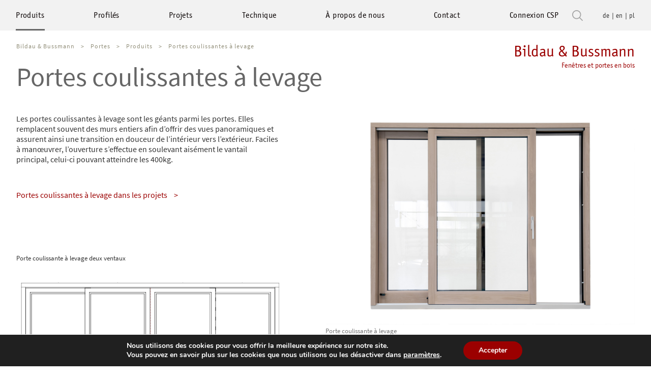

--- FILE ---
content_type: text/html; charset=UTF-8
request_url: https://bildau.de/products-fr/les-portes/portes-coulissantes-a-levage/?lang=fr
body_size: 78823
content:
<!-- This page is cached by the Hummingbird Performance plugin v3.14.1 - https://wordpress.org/plugins/hummingbird-performance/. --><!doctype html>

<!--[if lt IE 7 ]> <html class="ie ie6 ie-lt10 ie-lt9 ie-lt8 ie-lt7 no-js" lang="fr-FR"> <![endif]-->
<!--[if IE 7 ]>    <html class="ie ie7 ie-lt10 ie-lt9 ie-lt8 no-js" lang="fr-FR"> <![endif]-->
<!--[if IE 8 ]>    <html class="ie ie8 ie-lt10 ie-lt9 no-js" lang="fr-FR"> <![endif]-->
<!--[if IE 9 ]>    <html class="ie ie9 ie-lt10 no-js" lang="fr-FR"> <![endif]-->
<!--[if gt IE 9]><!--><html class="no-js" lang="fr-FR"><!--<![endif]-->
<!-- the "no-js" class is for Modernizr. -->

<head id="www-sitename-com" data-template-set="html5-reset-wordpress-theme">

	<meta charset="UTF-8">
	<!-- Always force latest IE rendering engine (even in intranet) -->
	<!--[if IE ]>
	<meta http-equiv="X-UA-Compatible" content="IE=edge">
	<![endif]-->

	
	<title>Portes coulissantes à levage | Bildau &amp; Bussmann | Fenêtres et portes en bois</title>
	<!-- Google tag (gtag.js) -->
	<script async src="https://www.googletagmanager.com/gtag/js?id=G-YVLHKZPLEE"></script>
	<script>
		window.dataLayer = window.dataLayer || [];
		function gtag(){dataLayer.push(arguments);}
		gtag('js', new Date());

		gtag('config', 'G-YVLHKZPLEE');
	</script>
	<meta name="title" content="Portes coulissantes à levage | Bildau &amp; Bussmann">
    <meta name="facebook-domain-verification" content="bh40wj3r4a5346u6zawoyvaec8xlux" />
	<!--Google will often use this as its description of your page/site. Make it good.-->
	<meta name="description" content="Portes coulissantes à levage | Bildau &amp; Bussmann, Fenêtres et portes en bois" />

	
	<meta name="Copyright" content="Copyright &copy; Bildau &amp; Bussmann 2026. All Rights Reserved.">

	<meta name="viewport" content="width=device-width, initial-scale=1.0 minimal-ui" />
	<!-- concatenate and minify for production -->
	<link rel="stylesheet" href="https://bildau.de/wp-content/themes/bildau2020/reset.css" />
	<link rel="stylesheet" href="https://bildau.de/wp-content/themes/bildau2020/swiper-bundle.min.css">
	<link rel="stylesheet" href="https://bildau.de/wp-content/themes/bildau2020/magic360.css">
	<link rel="stylesheet" href="https://bildau.de/wp-content/themes/bildau2020/shadowbox.css">



	
	<!-- Lea Verou's Prefix Free, lets you use only un-prefixed properties in yuor CSS files -->
    <script src="https://bildau.de/wp-content/themes/bildau2020/_/js/prefixfree.min.js"></script>

	<!-- This is an un-minified, complete version of Modernizr.
		 Before you move to production, you should generate a custom build that only has the detects you need. -->
	<script src="https://bildau.de/wp-content/themes/bildau2020/_/js/modernizr-2.8.0.dev.js"></script>
	
	<script src="https://bildau.de/wp-content/themes/bildau2020/swiper-bundle.min.js"></script>

	<!-- Application-specific meta tags -->
	
	<link rel="profile" href="http://gmpg.org/xfn/11" />
	<link rel="pingback" href="https://bildau.de/xmlrpc.php" />
	
	<meta name='robots' content='max-image-preview:large' />
<link rel="alternate" hreflang="en" href="https://bildau.de/products/doors/lift-slide-doors/?lang=en" />
<link rel="alternate" hreflang="fr" href="https://bildau.de/products-fr/les-portes/portes-coulissantes-a-levage/?lang=fr" />
<link rel="alternate" hreflang="de" href="https://bildau.de/produkte/tueren/hebeschiebetueren/" />
<link rel="alternate" hreflang="pl" href="https://bildau.de/products/drzwi/drzwi-podnoszono-przesuwne/?lang=pl" />
<link rel="alternate" hreflang="x-default" href="https://bildau.de/produkte/tueren/hebeschiebetueren/" />
<link rel="alternate" type="application/rss+xml" title="Bildau &amp; Bussmann &raquo; Flux" href="https://bildau.de/feed/?lang=fr" />
<link rel="alternate" type="application/rss+xml" title="Bildau &amp; Bussmann &raquo; Flux des commentaires" href="https://bildau.de/comments/feed/?lang=fr" />
<link rel="alternate" title="oEmbed (JSON)" type="application/json+oembed" href="https://bildau.de/wp-json/oembed/1.0/embed?url=https%3A%2F%2Fbildau.de%2Fproducts-fr%2Fles-portes%2Fportes-coulissantes-a-levage%2F%3Flang%3Dfr" />
<link rel="alternate" title="oEmbed (XML)" type="text/xml+oembed" href="https://bildau.de/wp-json/oembed/1.0/embed?url=https%3A%2F%2Fbildau.de%2Fproducts-fr%2Fles-portes%2Fportes-coulissantes-a-levage%2F%3Flang%3Dfr&#038;format=xml" />
<style id='wp-img-auto-sizes-contain-inline-css' type='text/css'>
img:is([sizes=auto i],[sizes^="auto," i]){contain-intrinsic-size:3000px 1500px}
/*# sourceURL=wp-img-auto-sizes-contain-inline-css */
</style>
<style id='wp-emoji-styles-inline-css' type='text/css'>

	img.wp-smiley, img.emoji {
		display: inline !important;
		border: none !important;
		box-shadow: none !important;
		height: 1em !important;
		width: 1em !important;
		margin: 0 0.07em !important;
		vertical-align: -0.1em !important;
		background: none !important;
		padding: 0 !important;
	}
/*# sourceURL=wp-emoji-styles-inline-css */
</style>
<link rel='stylesheet' id='wp-block-library-css' href='https://bildau.de/wp-includes/css/dist/block-library/style.min.css' type='text/css' media='all' />
<style id='global-styles-inline-css' type='text/css'>
:root{--wp--preset--aspect-ratio--square: 1;--wp--preset--aspect-ratio--4-3: 4/3;--wp--preset--aspect-ratio--3-4: 3/4;--wp--preset--aspect-ratio--3-2: 3/2;--wp--preset--aspect-ratio--2-3: 2/3;--wp--preset--aspect-ratio--16-9: 16/9;--wp--preset--aspect-ratio--9-16: 9/16;--wp--preset--color--black: #000000;--wp--preset--color--cyan-bluish-gray: #abb8c3;--wp--preset--color--white: #ffffff;--wp--preset--color--pale-pink: #f78da7;--wp--preset--color--vivid-red: #cf2e2e;--wp--preset--color--luminous-vivid-orange: #ff6900;--wp--preset--color--luminous-vivid-amber: #fcb900;--wp--preset--color--light-green-cyan: #7bdcb5;--wp--preset--color--vivid-green-cyan: #00d084;--wp--preset--color--pale-cyan-blue: #8ed1fc;--wp--preset--color--vivid-cyan-blue: #0693e3;--wp--preset--color--vivid-purple: #9b51e0;--wp--preset--gradient--vivid-cyan-blue-to-vivid-purple: linear-gradient(135deg,rgb(6,147,227) 0%,rgb(155,81,224) 100%);--wp--preset--gradient--light-green-cyan-to-vivid-green-cyan: linear-gradient(135deg,rgb(122,220,180) 0%,rgb(0,208,130) 100%);--wp--preset--gradient--luminous-vivid-amber-to-luminous-vivid-orange: linear-gradient(135deg,rgb(252,185,0) 0%,rgb(255,105,0) 100%);--wp--preset--gradient--luminous-vivid-orange-to-vivid-red: linear-gradient(135deg,rgb(255,105,0) 0%,rgb(207,46,46) 100%);--wp--preset--gradient--very-light-gray-to-cyan-bluish-gray: linear-gradient(135deg,rgb(238,238,238) 0%,rgb(169,184,195) 100%);--wp--preset--gradient--cool-to-warm-spectrum: linear-gradient(135deg,rgb(74,234,220) 0%,rgb(151,120,209) 20%,rgb(207,42,186) 40%,rgb(238,44,130) 60%,rgb(251,105,98) 80%,rgb(254,248,76) 100%);--wp--preset--gradient--blush-light-purple: linear-gradient(135deg,rgb(255,206,236) 0%,rgb(152,150,240) 100%);--wp--preset--gradient--blush-bordeaux: linear-gradient(135deg,rgb(254,205,165) 0%,rgb(254,45,45) 50%,rgb(107,0,62) 100%);--wp--preset--gradient--luminous-dusk: linear-gradient(135deg,rgb(255,203,112) 0%,rgb(199,81,192) 50%,rgb(65,88,208) 100%);--wp--preset--gradient--pale-ocean: linear-gradient(135deg,rgb(255,245,203) 0%,rgb(182,227,212) 50%,rgb(51,167,181) 100%);--wp--preset--gradient--electric-grass: linear-gradient(135deg,rgb(202,248,128) 0%,rgb(113,206,126) 100%);--wp--preset--gradient--midnight: linear-gradient(135deg,rgb(2,3,129) 0%,rgb(40,116,252) 100%);--wp--preset--font-size--small: 13px;--wp--preset--font-size--medium: 20px;--wp--preset--font-size--large: 36px;--wp--preset--font-size--x-large: 42px;--wp--preset--spacing--20: 0.44rem;--wp--preset--spacing--30: 0.67rem;--wp--preset--spacing--40: 1rem;--wp--preset--spacing--50: 1.5rem;--wp--preset--spacing--60: 2.25rem;--wp--preset--spacing--70: 3.38rem;--wp--preset--spacing--80: 5.06rem;--wp--preset--shadow--natural: 6px 6px 9px rgba(0, 0, 0, 0.2);--wp--preset--shadow--deep: 12px 12px 50px rgba(0, 0, 0, 0.4);--wp--preset--shadow--sharp: 6px 6px 0px rgba(0, 0, 0, 0.2);--wp--preset--shadow--outlined: 6px 6px 0px -3px rgb(255, 255, 255), 6px 6px rgb(0, 0, 0);--wp--preset--shadow--crisp: 6px 6px 0px rgb(0, 0, 0);}:where(.is-layout-flex){gap: 0.5em;}:where(.is-layout-grid){gap: 0.5em;}body .is-layout-flex{display: flex;}.is-layout-flex{flex-wrap: wrap;align-items: center;}.is-layout-flex > :is(*, div){margin: 0;}body .is-layout-grid{display: grid;}.is-layout-grid > :is(*, div){margin: 0;}:where(.wp-block-columns.is-layout-flex){gap: 2em;}:where(.wp-block-columns.is-layout-grid){gap: 2em;}:where(.wp-block-post-template.is-layout-flex){gap: 1.25em;}:where(.wp-block-post-template.is-layout-grid){gap: 1.25em;}.has-black-color{color: var(--wp--preset--color--black) !important;}.has-cyan-bluish-gray-color{color: var(--wp--preset--color--cyan-bluish-gray) !important;}.has-white-color{color: var(--wp--preset--color--white) !important;}.has-pale-pink-color{color: var(--wp--preset--color--pale-pink) !important;}.has-vivid-red-color{color: var(--wp--preset--color--vivid-red) !important;}.has-luminous-vivid-orange-color{color: var(--wp--preset--color--luminous-vivid-orange) !important;}.has-luminous-vivid-amber-color{color: var(--wp--preset--color--luminous-vivid-amber) !important;}.has-light-green-cyan-color{color: var(--wp--preset--color--light-green-cyan) !important;}.has-vivid-green-cyan-color{color: var(--wp--preset--color--vivid-green-cyan) !important;}.has-pale-cyan-blue-color{color: var(--wp--preset--color--pale-cyan-blue) !important;}.has-vivid-cyan-blue-color{color: var(--wp--preset--color--vivid-cyan-blue) !important;}.has-vivid-purple-color{color: var(--wp--preset--color--vivid-purple) !important;}.has-black-background-color{background-color: var(--wp--preset--color--black) !important;}.has-cyan-bluish-gray-background-color{background-color: var(--wp--preset--color--cyan-bluish-gray) !important;}.has-white-background-color{background-color: var(--wp--preset--color--white) !important;}.has-pale-pink-background-color{background-color: var(--wp--preset--color--pale-pink) !important;}.has-vivid-red-background-color{background-color: var(--wp--preset--color--vivid-red) !important;}.has-luminous-vivid-orange-background-color{background-color: var(--wp--preset--color--luminous-vivid-orange) !important;}.has-luminous-vivid-amber-background-color{background-color: var(--wp--preset--color--luminous-vivid-amber) !important;}.has-light-green-cyan-background-color{background-color: var(--wp--preset--color--light-green-cyan) !important;}.has-vivid-green-cyan-background-color{background-color: var(--wp--preset--color--vivid-green-cyan) !important;}.has-pale-cyan-blue-background-color{background-color: var(--wp--preset--color--pale-cyan-blue) !important;}.has-vivid-cyan-blue-background-color{background-color: var(--wp--preset--color--vivid-cyan-blue) !important;}.has-vivid-purple-background-color{background-color: var(--wp--preset--color--vivid-purple) !important;}.has-black-border-color{border-color: var(--wp--preset--color--black) !important;}.has-cyan-bluish-gray-border-color{border-color: var(--wp--preset--color--cyan-bluish-gray) !important;}.has-white-border-color{border-color: var(--wp--preset--color--white) !important;}.has-pale-pink-border-color{border-color: var(--wp--preset--color--pale-pink) !important;}.has-vivid-red-border-color{border-color: var(--wp--preset--color--vivid-red) !important;}.has-luminous-vivid-orange-border-color{border-color: var(--wp--preset--color--luminous-vivid-orange) !important;}.has-luminous-vivid-amber-border-color{border-color: var(--wp--preset--color--luminous-vivid-amber) !important;}.has-light-green-cyan-border-color{border-color: var(--wp--preset--color--light-green-cyan) !important;}.has-vivid-green-cyan-border-color{border-color: var(--wp--preset--color--vivid-green-cyan) !important;}.has-pale-cyan-blue-border-color{border-color: var(--wp--preset--color--pale-cyan-blue) !important;}.has-vivid-cyan-blue-border-color{border-color: var(--wp--preset--color--vivid-cyan-blue) !important;}.has-vivid-purple-border-color{border-color: var(--wp--preset--color--vivid-purple) !important;}.has-vivid-cyan-blue-to-vivid-purple-gradient-background{background: var(--wp--preset--gradient--vivid-cyan-blue-to-vivid-purple) !important;}.has-light-green-cyan-to-vivid-green-cyan-gradient-background{background: var(--wp--preset--gradient--light-green-cyan-to-vivid-green-cyan) !important;}.has-luminous-vivid-amber-to-luminous-vivid-orange-gradient-background{background: var(--wp--preset--gradient--luminous-vivid-amber-to-luminous-vivid-orange) !important;}.has-luminous-vivid-orange-to-vivid-red-gradient-background{background: var(--wp--preset--gradient--luminous-vivid-orange-to-vivid-red) !important;}.has-very-light-gray-to-cyan-bluish-gray-gradient-background{background: var(--wp--preset--gradient--very-light-gray-to-cyan-bluish-gray) !important;}.has-cool-to-warm-spectrum-gradient-background{background: var(--wp--preset--gradient--cool-to-warm-spectrum) !important;}.has-blush-light-purple-gradient-background{background: var(--wp--preset--gradient--blush-light-purple) !important;}.has-blush-bordeaux-gradient-background{background: var(--wp--preset--gradient--blush-bordeaux) !important;}.has-luminous-dusk-gradient-background{background: var(--wp--preset--gradient--luminous-dusk) !important;}.has-pale-ocean-gradient-background{background: var(--wp--preset--gradient--pale-ocean) !important;}.has-electric-grass-gradient-background{background: var(--wp--preset--gradient--electric-grass) !important;}.has-midnight-gradient-background{background: var(--wp--preset--gradient--midnight) !important;}.has-small-font-size{font-size: var(--wp--preset--font-size--small) !important;}.has-medium-font-size{font-size: var(--wp--preset--font-size--medium) !important;}.has-large-font-size{font-size: var(--wp--preset--font-size--large) !important;}.has-x-large-font-size{font-size: var(--wp--preset--font-size--x-large) !important;}
/*# sourceURL=global-styles-inline-css */
</style>

<style id='classic-theme-styles-inline-css' type='text/css'>
/*! This file is auto-generated */
.wp-block-button__link{color:#fff;background-color:#32373c;border-radius:9999px;box-shadow:none;text-decoration:none;padding:calc(.667em + 2px) calc(1.333em + 2px);font-size:1.125em}.wp-block-file__button{background:#32373c;color:#fff;text-decoration:none}
/*# sourceURL=/wp-includes/css/classic-themes.min.css */
</style>
<link rel='stylesheet' id='contact-form-7-css' href='https://bildau.de/wp-content/plugins/contact-form-7/includes/css/styles.css' type='text/css' media='all' />
<link rel='stylesheet' id='related-frontend-css-css' href='https://bildau.de/wp-content/plugins/related/css/frontend-style.css' type='text/css' media='all' />
<link rel='stylesheet' id='main_css-css' href='https://bildau.de/wp-content/themes/bildau2020/style.css?v=51f7803b0b' type='text/css' media='all' />
<link rel='stylesheet' id='moove_gdpr_frontend-css' href='https://bildau.de/wp-content/plugins/gdpr-cookie-compliance/dist/styles/gdpr-main.css' type='text/css' media='all' />
<style id='moove_gdpr_frontend-inline-css' type='text/css'>
#moove_gdpr_cookie_modal,#moove_gdpr_cookie_info_bar,.gdpr_cookie_settings_shortcode_content{font-family:Nunito,sans-serif}#moove_gdpr_save_popup_settings_button{background-color:#373737;color:#fff}#moove_gdpr_save_popup_settings_button:hover{background-color:#000}#moove_gdpr_cookie_info_bar .moove-gdpr-info-bar-container .moove-gdpr-info-bar-content a.mgbutton,#moove_gdpr_cookie_info_bar .moove-gdpr-info-bar-container .moove-gdpr-info-bar-content button.mgbutton{background-color:#9b0000}#moove_gdpr_cookie_modal .moove-gdpr-modal-content .moove-gdpr-modal-footer-content .moove-gdpr-button-holder a.mgbutton,#moove_gdpr_cookie_modal .moove-gdpr-modal-content .moove-gdpr-modal-footer-content .moove-gdpr-button-holder button.mgbutton,.gdpr_cookie_settings_shortcode_content .gdpr-shr-button.button-green{background-color:#9b0000;border-color:#9b0000}#moove_gdpr_cookie_modal .moove-gdpr-modal-content .moove-gdpr-modal-footer-content .moove-gdpr-button-holder a.mgbutton:hover,#moove_gdpr_cookie_modal .moove-gdpr-modal-content .moove-gdpr-modal-footer-content .moove-gdpr-button-holder button.mgbutton:hover,.gdpr_cookie_settings_shortcode_content .gdpr-shr-button.button-green:hover{background-color:#fff;color:#9b0000}#moove_gdpr_cookie_modal .moove-gdpr-modal-content .moove-gdpr-modal-close i,#moove_gdpr_cookie_modal .moove-gdpr-modal-content .moove-gdpr-modal-close span.gdpr-icon{background-color:#9b0000;border:1px solid #9b0000}#moove_gdpr_cookie_info_bar span.change-settings-button.focus-g,#moove_gdpr_cookie_info_bar span.change-settings-button:focus,#moove_gdpr_cookie_info_bar button.change-settings-button.focus-g,#moove_gdpr_cookie_info_bar button.change-settings-button:focus{-webkit-box-shadow:0 0 1px 3px #9b0000;-moz-box-shadow:0 0 1px 3px #9b0000;box-shadow:0 0 1px 3px #9b0000}#moove_gdpr_cookie_modal .moove-gdpr-modal-content .moove-gdpr-modal-close i:hover,#moove_gdpr_cookie_modal .moove-gdpr-modal-content .moove-gdpr-modal-close span.gdpr-icon:hover,#moove_gdpr_cookie_info_bar span[data-href]>u.change-settings-button{color:#9b0000}#moove_gdpr_cookie_modal .moove-gdpr-modal-content .moove-gdpr-modal-left-content #moove-gdpr-menu li.menu-item-selected a span.gdpr-icon,#moove_gdpr_cookie_modal .moove-gdpr-modal-content .moove-gdpr-modal-left-content #moove-gdpr-menu li.menu-item-selected button span.gdpr-icon{color:inherit}#moove_gdpr_cookie_modal .moove-gdpr-modal-content .moove-gdpr-modal-left-content #moove-gdpr-menu li a span.gdpr-icon,#moove_gdpr_cookie_modal .moove-gdpr-modal-content .moove-gdpr-modal-left-content #moove-gdpr-menu li button span.gdpr-icon{color:inherit}#moove_gdpr_cookie_modal .gdpr-acc-link{line-height:0;font-size:0;color:transparent;position:absolute}#moove_gdpr_cookie_modal .moove-gdpr-modal-content .moove-gdpr-modal-close:hover i,#moove_gdpr_cookie_modal .moove-gdpr-modal-content .moove-gdpr-modal-left-content #moove-gdpr-menu li a,#moove_gdpr_cookie_modal .moove-gdpr-modal-content .moove-gdpr-modal-left-content #moove-gdpr-menu li button,#moove_gdpr_cookie_modal .moove-gdpr-modal-content .moove-gdpr-modal-left-content #moove-gdpr-menu li button i,#moove_gdpr_cookie_modal .moove-gdpr-modal-content .moove-gdpr-modal-left-content #moove-gdpr-menu li a i,#moove_gdpr_cookie_modal .moove-gdpr-modal-content .moove-gdpr-tab-main .moove-gdpr-tab-main-content a:hover,#moove_gdpr_cookie_info_bar.moove-gdpr-dark-scheme .moove-gdpr-info-bar-container .moove-gdpr-info-bar-content a.mgbutton:hover,#moove_gdpr_cookie_info_bar.moove-gdpr-dark-scheme .moove-gdpr-info-bar-container .moove-gdpr-info-bar-content button.mgbutton:hover,#moove_gdpr_cookie_info_bar.moove-gdpr-dark-scheme .moove-gdpr-info-bar-container .moove-gdpr-info-bar-content a:hover,#moove_gdpr_cookie_info_bar.moove-gdpr-dark-scheme .moove-gdpr-info-bar-container .moove-gdpr-info-bar-content button:hover,#moove_gdpr_cookie_info_bar.moove-gdpr-dark-scheme .moove-gdpr-info-bar-container .moove-gdpr-info-bar-content span.change-settings-button:hover,#moove_gdpr_cookie_info_bar.moove-gdpr-dark-scheme .moove-gdpr-info-bar-container .moove-gdpr-info-bar-content button.change-settings-button:hover,#moove_gdpr_cookie_info_bar.moove-gdpr-dark-scheme .moove-gdpr-info-bar-container .moove-gdpr-info-bar-content u.change-settings-button:hover,#moove_gdpr_cookie_info_bar span[data-href]>u.change-settings-button,#moove_gdpr_cookie_info_bar.moove-gdpr-dark-scheme .moove-gdpr-info-bar-container .moove-gdpr-info-bar-content a.mgbutton.focus-g,#moove_gdpr_cookie_info_bar.moove-gdpr-dark-scheme .moove-gdpr-info-bar-container .moove-gdpr-info-bar-content button.mgbutton.focus-g,#moove_gdpr_cookie_info_bar.moove-gdpr-dark-scheme .moove-gdpr-info-bar-container .moove-gdpr-info-bar-content a.focus-g,#moove_gdpr_cookie_info_bar.moove-gdpr-dark-scheme .moove-gdpr-info-bar-container .moove-gdpr-info-bar-content button.focus-g,#moove_gdpr_cookie_info_bar.moove-gdpr-dark-scheme .moove-gdpr-info-bar-container .moove-gdpr-info-bar-content a.mgbutton:focus,#moove_gdpr_cookie_info_bar.moove-gdpr-dark-scheme .moove-gdpr-info-bar-container .moove-gdpr-info-bar-content button.mgbutton:focus,#moove_gdpr_cookie_info_bar.moove-gdpr-dark-scheme .moove-gdpr-info-bar-container .moove-gdpr-info-bar-content a:focus,#moove_gdpr_cookie_info_bar.moove-gdpr-dark-scheme .moove-gdpr-info-bar-container .moove-gdpr-info-bar-content button:focus,#moove_gdpr_cookie_info_bar.moove-gdpr-dark-scheme .moove-gdpr-info-bar-container .moove-gdpr-info-bar-content span.change-settings-button.focus-g,span.change-settings-button:focus,button.change-settings-button.focus-g,button.change-settings-button:focus,#moove_gdpr_cookie_info_bar.moove-gdpr-dark-scheme .moove-gdpr-info-bar-container .moove-gdpr-info-bar-content u.change-settings-button.focus-g,#moove_gdpr_cookie_info_bar.moove-gdpr-dark-scheme .moove-gdpr-info-bar-container .moove-gdpr-info-bar-content u.change-settings-button:focus{color:#9b0000}#moove_gdpr_cookie_modal .moove-gdpr-branding.focus-g span,#moove_gdpr_cookie_modal .moove-gdpr-modal-content .moove-gdpr-tab-main a.focus-g{color:#9b0000}#moove_gdpr_cookie_modal.gdpr_lightbox-hide{display:none}
/*# sourceURL=moove_gdpr_frontend-inline-css */
</style>
<script type="text/javascript" src="https://bildau.de/wp-content/plugins/wp-sentry-integration/public/wp-sentry-browser.min.js" id="wp-sentry-browser-bundle-js"></script>
<script type="text/javascript" id="wp-sentry-browser-js-extra">
/* <![CDATA[ */
var wp_sentry = {"environment":"production","release":"1","context":{"tags":{"wordpress":"6.9","language":"fr-FR"}},"dsn":"https://090bd3a9829ad95df4c2c0b500fec6ac@o4504842457186304.ingest.sentry.io/4506313824862208"};
//# sourceURL=wp-sentry-browser-js-extra
/* ]]> */
</script>
<script type="text/javascript" src="https://bildau.de/wp-content/plugins/wp-sentry-integration/public/wp-sentry-init.js" id="wp-sentry-browser-js"></script>
<script type="text/javascript" src="https://bildau.de/wp-content/themes/bildau2020/jquery.min.js" id="jquery-js"></script>
<link rel="https://api.w.org/" href="https://bildau.de/wp-json/" /><link rel="alternate" title="JSON" type="application/json" href="https://bildau.de/wp-json/wp/v2/pages/20381" /><link rel="EditURI" type="application/rsd+xml" title="RSD" href="https://bildau.de/xmlrpc.php?rsd" />
<link rel="canonical" href="https://bildau.de/products-fr/les-portes/portes-coulissantes-a-levage/?lang=fr" />
<link rel='shortlink' href='https://bildau.de/?p=20381&#038;lang=fr' />
<meta name="generator" content="WPML ver:4.6.8 stt:1,4,3,40;" />
<script type="text/javascript">//<![CDATA[
  function external_links_in_new_windows_loop() {
    if (!document.links) {
      document.links = document.getElementsByTagName('a');
    }
    var change_link = false;
    var force = '';
    var ignore = '';

    for (var t=0; t<document.links.length; t++) {
      var all_links = document.links[t];
      change_link = false;
      
      if(document.links[t].hasAttribute('onClick') == false) {
        // forced if the address starts with http (or also https), but does not link to the current domain
        if(all_links.href.search(/^http/) != -1 && all_links.href.search('bildau.de') == -1 && all_links.href.search(/^#/) == -1) {
          // console.log('Changed ' + all_links.href);
          change_link = true;
        }
          
        if(force != '' && all_links.href.search(force) != -1) {
          // forced
          // console.log('force ' + all_links.href);
          change_link = true;
        }
        
        if(ignore != '' && all_links.href.search(ignore) != -1) {
          // console.log('ignore ' + all_links.href);
          // ignored
          change_link = false;
        }

        if(change_link == true) {
          // console.log('Changed ' + all_links.href);
          document.links[t].setAttribute('onClick', 'javascript:window.open(\'' + all_links.href.replace(/'/g, '') + '\', \'_blank\', \'noopener\'); return false;');
          document.links[t].removeAttribute('target');
        }
      }
    }
  }
  
  // Load
  function external_links_in_new_windows_load(func)
  {  
    var oldonload = window.onload;
    if (typeof window.onload != 'function'){
      window.onload = func;
    } else {
      window.onload = function(){
        oldonload();
        func();
      }
    }
  }

  external_links_in_new_windows_load(external_links_in_new_windows_loop);
  //]]></script>

<style type="text/css">.recentcomments a{display:inline !important;padding:0 !important;margin:0 !important;}</style><link rel="icon" href="https://bildau.de/wp-content/uploads/2024/01/favicon.png" sizes="32x32" />
<link rel="icon" href="https://bildau.de/wp-content/uploads/2024/01/favicon.png" sizes="192x192" />
<link rel="apple-touch-icon" href="https://bildau.de/wp-content/uploads/2024/01/favicon.png" />
<meta name="msapplication-TileImage" content="https://bildau.de/wp-content/uploads/2024/01/favicon.png" />
	<script type="text/javascript" src="https://bildau.de/wp-content/themes/bildau2020/jquery.nicescroll.min.js"></script>
	
	

	<script src="https://bildau.de/wp-content/themes/bildau2020/default.js"></script>
	<script src="https://bildau.de/wp-content/themes/bildau2020/shadowbox.js"></script>
	<script type="text/javascript">
		const isMobile = /iPhone|iPad|iPod|Android/i.test(navigator.userAgent);
		if(isMobile){
			$("html").css("scrollbar-width", "initial");
		} else {
			var nice = false;
			$(document).ready(function(){
				nice = $("html").niceScroll({"cursorcolor":"#aaa","cursorwidth":"8"});
			});
			$(window).load(function(){
				nice.resize();
			});
		}
	</script>


    <!-- Meta Pixel Code -->
    <script>
        !function(f,b,e,v,n,t,s)
        {if(f.fbq)return;n=f.fbq=function(){n.callMethod?
            n.callMethod.apply(n,arguments):n.queue.push(arguments)};
            if(!f._fbq)f._fbq=n;n.push=n;n.loaded=!0;n.version='2.0';
            n.queue=[];t=b.createElement(e);t.async=!0;
            t.src=v;s=b.getElementsByTagName(e)[0];
            s.parentNode.insertBefore(t,s)}(window, document,'script',
            'https://connect.facebook.net/en_US/fbevents.js');
        fbq('init', '1746333882366016');
        fbq('track', 'PageView');
    </script>
    <noscript><img height="1" width="1" style="display:none"
                   src="https://www.facebook.com/tr?id=1746333882366016&ev=PageView&noscript=1"
        /></noscript>
    <!-- End Meta Pixel Code -->
	
<link rel='stylesheet' id='magictoolbox_magic360_style-css' href='https://bildau.de/wp-content/plugins/mod_wordpress_magic360/magic360/core/magic360.css' type='text/css' media='all' />
<link rel='stylesheet' id='magictoolbox_magic360_module_style-css' href='https://bildau.de/wp-content/plugins/mod_wordpress_magic360/magic360/core/magic360.module.css' type='text/css' media='all' />
</head>

<body class="wp-singular page-template page-template-tpl_products_fenster page-template-tpl_products_fenster-php page page-id-20381 page-child parent-pageid-20317 wp-theme-bildau2020">

<!-- NOT A MACINTOSH -->
<div>

	<div id="wrapper">
		<nav id="nav" class='clearfix' role="navigation">
			<a href='#' id='nav_toggle_mobile' class='nav_toggle'><img src='https://bildau.de/wp-content/themes/bildau2020/images/arrow_down.png'  /></a>
			<div id='langs'>
				<a class='lang_link' href='?lang=de'><span>de</span></a> 				<a class='lang_link ' href='?lang=en'><span>en</span></a>								<a class='lang_link ' href='?lang=pl'><span>pl</span></a><!--				--><!--<a class='lang_link ' href='?lang=pl'><span>pl</span></a>-->				<!--a class='lang_link ' href='?lang=zh-hans'><span>cn</span></a-->
			</div>
			<div id='search_bar'>
				<a href='#' id='toggle_search_bar'><img src='https://bildau.de/wp-content/themes/bildau2020/images/search.svg' /></a>
			</div>
			<div class='primary_menu'><div class="menu-menu-1-franzosisch-container"><ul id="menu-menu-1-franzosisch" class="menu"><li id="menu-item-1454" class="menu-item menu-item-type-post_type menu-item-object-page current-page-ancestor menu-item-1454"><a href="https://bildau.de/products-fr/?lang=fr">Produits</a></li>
<li id="menu-item-19913" class="menu-item menu-item-type-post_type menu-item-object-page menu-item-19913"><a href="https://bildau.de/profiles/?lang=fr">Profilés</a></li>
<li id="menu-item-20274" class="menu-item menu-item-type-post_type menu-item-object-page menu-item-20274"><a href="https://bildau.de/projets/?lang=fr">Projets</a></li>
<li id="menu-item-20352" class="menu-item menu-item-type-post_type menu-item-object-page menu-item-20352"><a href="https://bildau.de/technique/?lang=fr">Technique</a></li>
<li id="menu-item-26785" class="menu-item menu-item-type-post_type menu-item-object-page menu-item-26785"><a href="https://bildau.de/a-propos-de-nous-2/?lang=fr">À propos de nous</a></li>
<li id="menu-item-1451" class="menu-item menu-item-type-post_type menu-item-object-page menu-item-1451"><a href="https://bildau.de/kontakt-fr/?lang=fr">Contact</a></li>
<li id="menu-item-25910" class="menu-item menu-item-type-custom menu-item-object-custom menu-item-25910"><a target="_blank" href="https://csp.bildau.de/login.php?lang=fr">Connexion CSP</a></li>
</ul></div></div>
			
				<div id='subnav_0' class='subnav'><div class='subnav_item'>
					<div class="menu-produkte-franzoesisch-container"><ul id="menu-produkte-franzoesisch" class="menu"><li id="menu-item-20359" class="menu-item menu-item-type-post_type menu-item-object-page menu-item-has-children menu-item-20359"><a href="https://bildau.de/products-fr/fenetres/?lang=fr">Fenêtres</a>
<ul class="sub-menu">
	<li id="menu-item-20360" class="menu-item menu-item-type-post_type menu-item-object-page menu-item-20360"><a href="https://bildau.de/products-fr/fenetres/20321-2/?lang=fr">Chassis fixes</a></li>
	<li id="menu-item-20361" class="menu-item menu-item-type-post_type menu-item-object-page menu-item-20361"><a href="https://bildau.de/products-fr/fenetres/20328-2/?lang=fr">Fenêtres oscillo-battantes</a></li>
	<li id="menu-item-20362" class="menu-item menu-item-type-post_type menu-item-object-page menu-item-20362"><a href="https://bildau.de/products-fr/fenetres/fenetres-a-guillotine/?lang=fr">Fenêtres à guillotine</a></li>
	<li id="menu-item-20363" class="menu-item menu-item-type-post_type menu-item-object-page menu-item-20363"><a href="https://bildau.de/products-fr/fenetres/formes-speciales/?lang=fr">Formes spéciales</a></li>
</ul>
</li>
<li id="menu-item-20364" class="menu-item menu-item-type-post_type menu-item-object-page current-page-ancestor current-menu-ancestor current-menu-parent current-page-parent current_page_parent current_page_ancestor menu-item-has-children menu-item-20364"><a href="https://bildau.de/products-fr/les-portes/?lang=fr">Portes</a>
<ul class="sub-menu">
	<li id="menu-item-20365" class="menu-item menu-item-type-post_type menu-item-object-page menu-item-20365"><a href="https://bildau.de/products-fr/les-portes/les-portes-dentree/?lang=fr">Portes d‘entrée</a></li>
	<li id="menu-item-20366" class="menu-item menu-item-type-post_type menu-item-object-page menu-item-20366"><a href="https://bildau.de/products-fr/les-portes/les-portes-fenetres/?lang=fr">Portes-fenêtres</a></li>
	<li id="menu-item-20395" class="menu-item menu-item-type-post_type menu-item-object-page current-menu-item page_item page-item-20381 current_page_item menu-item-20395"><a href="https://bildau.de/products-fr/les-portes/portes-coulissantes-a-levage/?lang=fr" aria-current="page">Portes coulissantes à levage</a></li>
	<li id="menu-item-20396" class="menu-item menu-item-type-post_type menu-item-object-page menu-item-20396"><a href="https://bildau.de/products-fr/les-portes/portes-coulissantes-a-translation/?lang=fr">Portes coulissantes à translation</a></li>
	<li id="menu-item-20403" class="menu-item menu-item-type-post_type menu-item-object-page menu-item-20403"><a href="https://bildau.de/products-fr/les-portes/portes-en-accordeon/?lang=fr">Portes en accordéon</a></li>
</ul>
</li>
</ul></div>				</div></div>
				<div id='subnav_1' class='subnav'><div class='subnav_item'>
					<div class="menu-profile-franzoesisch-container"><ul id="menu-profile-franzoesisch" class="menu"><li id="menu-item-20549" class="menu-item menu-item-type-post_type menu-item-object-page menu-item-has-children menu-item-20549"><a href="https://bildau.de/profiles/profiles-en-bois/?lang=fr">Profilés en bois</a>
<ul class="sub-menu">
	<li id="menu-item-19915" class="menu-item menu-item-type-post_type menu-item-object-profil menu-item-19915"><a href="https://bildau.de/profil/bois-avec-rejet-deau-aluminium/?lang=fr">Bois avec rejet d&rsquo;eau aluminium</a></li>
	<li id="menu-item-20540" class="menu-item menu-item-type-post_type menu-item-object-profil menu-item-20540"><a href="https://bildau.de/profil/bois-avec-rejet-deau-bois/?lang=fr">Bois avec rejet d&rsquo;eau bois</a></li>
	<li id="menu-item-20541" class="menu-item menu-item-type-post_type menu-item-object-profil menu-item-20541"><a href="https://bildau.de/profil/20528/?lang=fr">Bois avec profil historique</a></li>
</ul>
</li>
<li id="menu-item-20556" class="menu-item menu-item-type-post_type menu-item-object-page menu-item-has-children menu-item-20556"><a href="https://bildau.de/profiles/profiles-bois-aluminium/?lang=fr">Profilés bois-aluminium</a>
<ul class="sub-menu">
	<li id="menu-item-20557" class="menu-item menu-item-type-post_type menu-item-object-profil menu-item-20557"><a href="https://bildau.de/profil/linea-classic/?lang=fr">Linea Classic</a></li>
	<li id="menu-item-20575" class="menu-item menu-item-type-post_type menu-item-object-profil menu-item-20575"><a href="https://bildau.de/profil/linea-quadrata/?lang=fr">Linea Quadrata</a></li>
	<li id="menu-item-20576" class="menu-item menu-item-type-post_type menu-item-object-profil menu-item-20576"><a href="https://bildau.de/profil/linea-plana/?lang=fr">Linea Plana</a></li>
	<li id="menu-item-20577" class="menu-item menu-item-type-post_type menu-item-object-profil menu-item-20577"><a href="https://bildau.de/profil/linea-integra/?lang=fr">Linea Integra</a></li>
	<li id="menu-item-20578" class="menu-item menu-item-type-post_type menu-item-object-profil menu-item-20578"><a href="https://bildau.de/profil/linea-antica/?lang=fr">Linea Antica</a></li>
	<li id="menu-item-20579" class="menu-item menu-item-type-post_type menu-item-object-profil menu-item-20579"><a href="https://bildau.de/profil/linea-passiva/?lang=fr">Linea Passiva</a></li>
	<li id="menu-item-20580" class="menu-item menu-item-type-post_type menu-item-object-profil menu-item-20580"><a href="https://bildau.de/profil/systeme-bronze/?lang=fr">Système Bronze</a></li>
</ul>
</li>
</ul></div>				</div></div>
				<div id='subnav_2_x' class='subnav'><div class='subnav_item'>
									</div></div>
				<div id='subnav_3' class='subnav'><div class='subnav_item'>
					<div class="menu-technik-franzoesisch-container"><ul id="menu-technik-franzoesisch" class="menu"><li id="menu-item-20367" class="menu-item menu-item-type-post_type menu-item-object-page menu-item-has-children menu-item-20367"><a href="https://bildau.de/technique/le-bois/?lang=fr">Bois</a>
<ul class="sub-menu">
	<li id="menu-item-20496" class="menu-item menu-item-type-post_type menu-item-object-page menu-item-20496"><a href="https://bildau.de/technique/le-bois/essences-de-bois-utilisees/?lang=fr">Essences de bois utilisées</a></li>
	<li id="menu-item-20524" class="menu-item menu-item-type-post_type menu-item-object-page menu-item-20524"><a href="https://bildau.de/technique/le-bois/couches-de-finition-des-carreles-de-fenetres/?lang=fr">Types des carrelets</a></li>
	<li id="menu-item-20525" class="menu-item menu-item-type-post_type menu-item-object-page menu-item-20525"><a href="https://bildau.de/technique/le-bois/revetements/?lang=fr">Finitions sur bois</a></li>
</ul>
</li>
<li id="menu-item-20368" class="menu-item menu-item-type-post_type menu-item-object-page menu-item-has-children menu-item-20368"><a href="https://bildau.de/technique/aluminium/?lang=fr">Aluminium</a>
<ul class="sub-menu">
	<li id="menu-item-20473" class="menu-item menu-item-type-post_type menu-item-object-page menu-item-20473"><a href="https://bildau.de/technique/aluminium/couleurs/?lang=fr">Couleurs</a></li>
	<li id="menu-item-20482" class="menu-item menu-item-type-post_type menu-item-object-page menu-item-20482"><a href="https://bildau.de/technique/aluminium/drainage/?lang=fr">Drainage</a></li>
</ul>
</li>
<li id="menu-item-20454" class="menu-item menu-item-type-post_type menu-item-object-page menu-item-has-children menu-item-20454"><a href="https://bildau.de/technique/verre/?lang=fr">Verre</a>
<ul class="sub-menu">
	<li id="menu-item-20474" class="menu-item menu-item-type-post_type menu-item-object-page menu-item-20474"><a href="https://bildau.de/technique/verre/vitrage-multiple/?lang=fr">Vitrage multiple</a></li>
	<li id="menu-item-20475" class="menu-item menu-item-type-post_type menu-item-object-page menu-item-20475"><a href="https://bildau.de/technique/verre/verre-de-securite/?lang=fr">Verre de sécurité</a></li>
	<li id="menu-item-20476" class="menu-item menu-item-type-post_type menu-item-object-page menu-item-20476"><a href="https://bildau.de/technique/verre/petits-bois/?lang=fr">Petits-bois</a></li>
	<li id="menu-item-22293" class="menu-item menu-item-type-post_type menu-item-object-page menu-item-22293"><a href="https://bildau.de/technique/verre/verres-imprimes/?lang=fr">Verres imprimés</a></li>
</ul>
</li>
<li id="menu-item-20455" class="menu-item menu-item-type-post_type menu-item-object-page menu-item-has-children menu-item-20455"><a href="https://bildau.de/technique/accessoires/?lang=fr">Accessoires</a>
<ul class="sub-menu">
	<li id="menu-item-20456" class="menu-item menu-item-type-post_type menu-item-object-page menu-item-20456"><a href="https://bildau.de/technique/accessoires/poignees/?lang=fr">Poignées</a></li>
	<li id="menu-item-20457" class="menu-item menu-item-type-post_type menu-item-object-page menu-item-20457"><a href="https://bildau.de/technique/accessoires/moustiquaires/?lang=fr">Moustiquaires</a></li>
</ul>
</li>
<li id="menu-item-27583" class="menu-item menu-item-type-post_type menu-item-object-page menu-item-has-children menu-item-27583"><a href="https://bildau.de/technique/conseils-de-soins-et-dentretien/?lang=fr">Conseils d&rsquo;entretien</a>
<ul class="sub-menu">
	<li id="menu-item-27584" class="menu-item menu-item-type-post_type menu-item-object-page menu-item-27584"><a href="https://bildau.de/technique/conseils-de-soins-et-dentretien/ferrures/?lang=fr">Ferrures</a></li>
	<li id="menu-item-27585" class="menu-item menu-item-type-post_type menu-item-object-page menu-item-27585"><a href="https://bildau.de/technique/conseils-de-soins-et-dentretien/surfaces-en-bois/?lang=fr">Surfaces en bois</a></li>
	<li id="menu-item-27586" class="menu-item menu-item-type-post_type menu-item-object-page menu-item-27586"><a href="https://bildau.de/technique/conseils-de-soins-et-dentretien/surfaces-en-aluminium/?lang=fr">Surfaces en aluminium</a></li>
	<li id="menu-item-27587" class="menu-item menu-item-type-post_type menu-item-object-page menu-item-27587"><a href="https://bildau.de/technique/conseils-de-soins-et-dentretien/traitement-du-verre/?lang=fr">Traitement du verre</a></li>
</ul>
</li>
</ul></div>				</div></div>
				<div id='subnav_4' class='subnav'><div class='subnav_item'>
					<div class="menu-ueber-uns-franzoesisch-container"><ul id="menu-ueber-uns-franzoesisch" class="menu"><li id="menu-item-20458" class="menu-item menu-item-type-post_type menu-item-object-page menu-item-20458"><a href="https://bildau.de/usine/?lang=fr">Usine</a></li>
<li id="menu-item-20508" class="menu-item menu-item-type-post_type menu-item-object-page menu-item-20508"><a href="https://bildau.de/histoire/?lang=fr">Histoire</a></li>
</ul></div>				</div></div>
				<div id='subnav_5' class='subnav'><div class='subnav_item'>
					<div class="menu-kontakt-franzoesisch-container"><ul id="menu-kontakt-franzoesisch" class="menu"><li id="menu-item-20617" class="menu-item menu-item-type-post_type menu-item-object-page menu-item-20617"><a href="https://bildau.de/kontakt-fr/formulaire-de-contact/?lang=fr">Formulaire de contact</a></li>
<li id="menu-item-21991" class="menu-item menu-item-type-post_type menu-item-object-page menu-item-21991"><a href="https://bildau.de/kontakt-fr/telechargements/?lang=fr">Téléchargements</a></li>
<li id="menu-item-27593" class="menu-item menu-item-type-post_type menu-item-object-page menu-item-27593"><a href="https://bildau.de/kontakt-fr/echantillons/?lang=fr">Échantillons</a></li>
<li id="menu-item-20543" class="menu-item menu-item-type-post_type menu-item-object-page menu-item-20543"><a href="https://bildau.de/kontakt-fr/videos/?lang=fr">Videos</a></li>
<li id="menu-item-27594" class="menu-item menu-item-type-post_type menu-item-object-page menu-item-27594"><a href="https://bildau.de/kontakt-fr/postes-ouverts/?lang=fr">Postes ouverts</a></li>
</ul></div>				</div></div>
				<div id='search_panel' class='subnav search_panel'><div class='subnav_item'>
					<form role="search" method="get" id="searchform" action="https://bildau.de/?lang=fr">
    <div>
        <label for="s" class="screen-reader-text">Search for:</label>
        <input type="search" id="s" name="s" value=""  autocomplete="off"  />
        
        <input type="submit" value="Search" id="searchsubmit"/>
    </div>
<input type='hidden' name='lang' value='fr' /></form>
<script>
    $("#s").keyup(function(){
        let search = $(this).val();
        $.ajax({
            method: "POST",
            url: "https://bildau.de/wp-content/themes/bildau2020/ajax_search.php",
            data: {
                search: search
                , lang: 'fr'
            }
        }).done(function( result ) {
            $("#search_results").html(result);
        });
    });
</script>					<div id='search_results'></div>
				</div></div>
		</nav>
		<header id="header" role="banner" class='header'>
			<h1><a href="https://bildau.de/?lang=fr">Bildau & Bussmann<span>Fenêtres et portes en bois</span></a></h1>
		</header>
        <div id="mobile_nav_holder">
            <header role="banner" class='header'>
                <h1><a href="https://bildau.de/?lang=fr">Bildau & Bussmann<span>Fenêtres et portes en bois</span></a></h1>
            </header>
		    <nav id='mobile_nav'><div class="menu-mobile-franzosisch-container"><ul id="menu-mobile-franzosisch" class="menu"><li id="menu-item-19425" class="menu-item menu-item-type-post_type menu-item-object-page current-page-ancestor current-menu-ancestor current_page_ancestor menu-item-has-children menu-item-19425"><a href="https://bildau.de/products-fr/?lang=fr">Produits</a>
<ul class="sub-menu">
	<li id="menu-item-20369" class="menu-item menu-item-type-post_type menu-item-object-page current-page-ancestor current-menu-ancestor current-menu-parent current-page-parent current_page_parent current_page_ancestor menu-item-has-children menu-item-20369"><a href="https://bildau.de/products-fr/les-portes/?lang=fr">Portes</a>
	<ul class="sub-menu">
		<li id="menu-item-21518" class="menu-item menu-item-type-post_type menu-item-object-page menu-item-21518"><a href="https://bildau.de/products-fr/les-portes/les-portes-dentree/?lang=fr">Portes d‘entrée</a></li>
		<li id="menu-item-21519" class="menu-item menu-item-type-post_type menu-item-object-page menu-item-21519"><a href="https://bildau.de/products-fr/les-portes/les-portes-fenetres/?lang=fr">Portes-fenêtres</a></li>
		<li id="menu-item-21520" class="menu-item menu-item-type-post_type menu-item-object-page current-menu-item page_item page-item-20381 current_page_item menu-item-21520"><a href="https://bildau.de/products-fr/les-portes/portes-coulissantes-a-levage/?lang=fr" aria-current="page">Portes coulissantes à levage</a></li>
		<li id="menu-item-21521" class="menu-item menu-item-type-post_type menu-item-object-page menu-item-21521"><a href="https://bildau.de/products-fr/les-portes/portes-coulissantes-a-translation/?lang=fr">Portes coulissantes à translation</a></li>
		<li id="menu-item-21522" class="menu-item menu-item-type-post_type menu-item-object-page menu-item-21522"><a href="https://bildau.de/products-fr/les-portes/portes-en-accordeon/?lang=fr">Portes en accordéon</a></li>
	</ul>
</li>
	<li id="menu-item-20370" class="menu-item menu-item-type-post_type menu-item-object-page menu-item-has-children menu-item-20370"><a href="https://bildau.de/products-fr/fenetres/?lang=fr">Fenêtres</a>
	<ul class="sub-menu">
		<li id="menu-item-21523" class="menu-item menu-item-type-post_type menu-item-object-page menu-item-21523"><a href="https://bildau.de/products-fr/fenetres/20321-2/?lang=fr">Chassis fixes</a></li>
		<li id="menu-item-21524" class="menu-item menu-item-type-post_type menu-item-object-page menu-item-21524"><a href="https://bildau.de/products-fr/fenetres/20328-2/?lang=fr">Fenêtres oscillo-battantes</a></li>
		<li id="menu-item-21525" class="menu-item menu-item-type-post_type menu-item-object-page menu-item-21525"><a href="https://bildau.de/products-fr/fenetres/fenetres-a-guillotine/?lang=fr">Fenêtres à guillotine</a></li>
		<li id="menu-item-21526" class="menu-item menu-item-type-post_type menu-item-object-page menu-item-21526"><a href="https://bildau.de/products-fr/fenetres/formes-speciales/?lang=fr">Formes spéciales</a></li>
	</ul>
</li>
</ul>
</li>
<li id="menu-item-19916" class="menu-item menu-item-type-post_type menu-item-object-page menu-item-has-children menu-item-19916"><a href="https://bildau.de/profiles/?lang=fr">Profilés</a>
<ul class="sub-menu">
	<li id="menu-item-20550" class="menu-item menu-item-type-post_type menu-item-object-page menu-item-has-children menu-item-20550"><a href="https://bildau.de/profiles/profiles-en-bois/?lang=fr">Profilés en bois</a>
	<ul class="sub-menu">
		<li id="menu-item-21527" class="menu-item menu-item-type-post_type menu-item-object-profil menu-item-21527"><a href="https://bildau.de/profil/bois-avec-rejet-deau-aluminium/?lang=fr">Bois avec rejet d’eau aluminium</a></li>
		<li id="menu-item-21528" class="menu-item menu-item-type-post_type menu-item-object-profil menu-item-21528"><a href="https://bildau.de/profil/bois-avec-rejet-deau-bois/?lang=fr">Bois avec rejet d’eau bois</a></li>
		<li id="menu-item-21529" class="menu-item menu-item-type-post_type menu-item-object-profil menu-item-21529"><a href="https://bildau.de/profil/20528/?lang=fr">Bois avec profil historique</a></li>
	</ul>
</li>
	<li id="menu-item-20558" class="menu-item menu-item-type-post_type menu-item-object-page menu-item-has-children menu-item-20558"><a href="https://bildau.de/profiles/profiles-bois-aluminium/?lang=fr">Profilés bois-aluminium</a>
	<ul class="sub-menu">
		<li id="menu-item-21530" class="menu-item menu-item-type-post_type menu-item-object-profil menu-item-21530"><a href="https://bildau.de/profil/linea-classic/?lang=fr">Linea Classic</a></li>
		<li id="menu-item-21531" class="menu-item menu-item-type-post_type menu-item-object-profil menu-item-21531"><a href="https://bildau.de/profil/linea-quadrata/?lang=fr">Linea Quadrata</a></li>
		<li id="menu-item-21532" class="menu-item menu-item-type-post_type menu-item-object-profil menu-item-21532"><a href="https://bildau.de/profil/linea-plana/?lang=fr">Linea Plana</a></li>
		<li id="menu-item-21533" class="menu-item menu-item-type-post_type menu-item-object-profil menu-item-21533"><a href="https://bildau.de/profil/linea-integra/?lang=fr">Linea Integra</a></li>
		<li id="menu-item-21534" class="menu-item menu-item-type-post_type menu-item-object-profil menu-item-21534"><a href="https://bildau.de/profil/linea-antica/?lang=fr">Linea Antica</a></li>
		<li id="menu-item-21535" class="menu-item menu-item-type-post_type menu-item-object-profil menu-item-21535"><a href="https://bildau.de/profil/linea-passiva/?lang=fr">Linea Passiva</a></li>
		<li id="menu-item-21536" class="menu-item menu-item-type-post_type menu-item-object-profil menu-item-21536"><a href="https://bildau.de/profil/systeme-bronze/?lang=fr">Système Bronze</a></li>
	</ul>
</li>
</ul>
</li>
<li id="menu-item-20276" class="menu-item menu-item-type-post_type menu-item-object-page menu-item-20276"><a href="https://bildau.de/projets/?lang=fr">Projets</a></li>
<li id="menu-item-20371" class="menu-item menu-item-type-post_type menu-item-object-page menu-item-has-children menu-item-20371"><a href="https://bildau.de/technique/?lang=fr">Technique</a>
<ul class="sub-menu">
	<li id="menu-item-20372" class="menu-item menu-item-type-post_type menu-item-object-page menu-item-has-children menu-item-20372"><a href="https://bildau.de/technique/le-bois/?lang=fr">Bois</a>
	<ul class="sub-menu">
		<li id="menu-item-21537" class="menu-item menu-item-type-post_type menu-item-object-page menu-item-21537"><a href="https://bildau.de/technique/le-bois/essences-de-bois-utilisees/?lang=fr">Essences de bois utilisées</a></li>
		<li id="menu-item-21538" class="menu-item menu-item-type-post_type menu-item-object-page menu-item-21538"><a href="https://bildau.de/technique/le-bois/couches-de-finition-des-carreles-de-fenetres/?lang=fr">Types des carrelets</a></li>
		<li id="menu-item-21539" class="menu-item menu-item-type-post_type menu-item-object-page menu-item-21539"><a href="https://bildau.de/technique/le-bois/revetements/?lang=fr">Finitions sur bois</a></li>
	</ul>
</li>
	<li id="menu-item-20373" class="menu-item menu-item-type-post_type menu-item-object-page menu-item-has-children menu-item-20373"><a href="https://bildau.de/technique/aluminium/?lang=fr">Aluminium</a>
	<ul class="sub-menu">
		<li id="menu-item-21540" class="menu-item menu-item-type-post_type menu-item-object-page menu-item-21540"><a href="https://bildau.de/technique/aluminium/couleurs/?lang=fr">Couleurs</a></li>
		<li id="menu-item-21541" class="menu-item menu-item-type-post_type menu-item-object-page menu-item-21541"><a href="https://bildau.de/technique/aluminium/drainage/?lang=fr">Drainage</a></li>
	</ul>
</li>
	<li id="menu-item-20459" class="menu-item menu-item-type-post_type menu-item-object-page menu-item-has-children menu-item-20459"><a href="https://bildau.de/technique/verre/?lang=fr">Verre</a>
	<ul class="sub-menu">
		<li id="menu-item-21542" class="menu-item menu-item-type-post_type menu-item-object-page menu-item-21542"><a href="https://bildau.de/technique/verre/vitrage-multiple/?lang=fr">Vitrage multiple</a></li>
		<li id="menu-item-21543" class="menu-item menu-item-type-post_type menu-item-object-page menu-item-21543"><a href="https://bildau.de/technique/verre/verre-de-securite/?lang=fr">Verre de sécurité</a></li>
		<li id="menu-item-21568" class="menu-item menu-item-type-post_type menu-item-object-page menu-item-21568"><a href="https://bildau.de/technique/verre/petits-bois/?lang=fr">Petits-bois</a></li>
	</ul>
</li>
	<li id="menu-item-20460" class="menu-item menu-item-type-post_type menu-item-object-page menu-item-has-children menu-item-20460"><a href="https://bildau.de/technique/accessoires/?lang=fr">Accessoires</a>
	<ul class="sub-menu">
		<li id="menu-item-21569" class="menu-item menu-item-type-post_type menu-item-object-page menu-item-21569"><a href="https://bildau.de/technique/accessoires/poignees/?lang=fr">Poignées</a></li>
		<li id="menu-item-21570" class="menu-item menu-item-type-post_type menu-item-object-page menu-item-21570"><a href="https://bildau.de/technique/accessoires/moustiquaires/?lang=fr">Moustiquaires</a></li>
	</ul>
</li>
	<li id="menu-item-28088" class="menu-item menu-item-type-post_type menu-item-object-page menu-item-has-children menu-item-28088"><a href="https://bildau.de/technique/conseils-de-soins-et-dentretien/?lang=fr">Conseils d’entretien</a>
	<ul class="sub-menu">
		<li id="menu-item-28089" class="menu-item menu-item-type-post_type menu-item-object-page menu-item-28089"><a href="https://bildau.de/technique/conseils-de-soins-et-dentretien/ferrures/?lang=fr">Ferrures</a></li>
		<li id="menu-item-28090" class="menu-item menu-item-type-post_type menu-item-object-page menu-item-28090"><a href="https://bildau.de/technique/conseils-de-soins-et-dentretien/surfaces-en-bois/?lang=fr">Surfaces en bois</a></li>
		<li id="menu-item-28091" class="menu-item menu-item-type-post_type menu-item-object-page menu-item-28091"><a href="https://bildau.de/technique/conseils-de-soins-et-dentretien/surfaces-en-aluminium/?lang=fr">Surfaces en aluminium</a></li>
		<li id="menu-item-28092" class="menu-item menu-item-type-post_type menu-item-object-page menu-item-28092"><a href="https://bildau.de/technique/conseils-de-soins-et-dentretien/traitement-du-verre/?lang=fr">Traitement du verre</a></li>
	</ul>
</li>
</ul>
</li>
<li id="menu-item-28093" class="menu-item menu-item-type-post_type menu-item-object-page menu-item-28093"><a href="https://bildau.de/a-propos-de-nous-2/?lang=fr">À propos de nous</a></li>
<li id="menu-item-19426" class="menu-item menu-item-type-post_type menu-item-object-page menu-item-has-children menu-item-19426"><a href="https://bildau.de/kontakt-fr/?lang=fr">Contact</a>
<ul class="sub-menu">
	<li id="menu-item-21577" class="menu-item menu-item-type-post_type menu-item-object-page menu-item-21577"><a href="https://bildau.de/kontakt-fr/formulaire-de-contact/?lang=fr">Formulaire de contact</a></li>
	<li id="menu-item-28094" class="menu-item menu-item-type-post_type menu-item-object-page menu-item-28094"><a href="https://bildau.de/kontakt-fr/echantillons/?lang=fr">Échantillons</a></li>
	<li id="menu-item-21578" class="menu-item menu-item-type-post_type menu-item-object-page menu-item-21578"><a href="https://bildau.de/kontakt-fr/videos/?lang=fr">Videos</a></li>
	<li id="menu-item-22992" class="menu-item menu-item-type-post_type menu-item-object-page menu-item-22992"><a href="https://bildau.de/kontakt-fr/postes-ouverts/?lang=fr">Postes ouverts</a></li>
</ul>
</li>
<li id="menu-item-25915" class="menu-item menu-item-type-custom menu-item-object-custom menu-item-25915"><a target="_blank" href="https://csp.bildau.de/login.php?lang=fr">Connexion CSP</a></li>
</ul></div></nav>
        </div>
	 <script>

		
		
		
		
	 </script>	


				
		<article class="post product" id="post-20381">

			<div class='breadcrumbs'><a href="https://bildau.de/?lang=fr">Bildau & Bussmann</a>&nbsp;&nbsp;>&nbsp;&nbsp;<a href="https://bildau.de/products-fr/les-portes/?lang=fr">Portes</a>&nbsp;&nbsp;>&nbsp;&nbsp;<a href="https://bildau.de/products-fr/?lang=fr">Produits</a>&nbsp;&nbsp;>&nbsp;&nbsp;<a>Portes coulissantes à levage</a></div>			<h2>Portes coulissantes à levage</h2>

			<div class='product_grid'>
				<div class="product_description">

					<p>Les portes coulissantes à levage sont les géants parmi les portes. Elles remplacent souvent des murs entiers afin d’offrir des vues panoramiques et assurent ainsi une transition en douceur de l’intérieur vers l’extérieur. Faciles à manœuvrer, l’ouverture s’effectue en soulevant aisément le vantail principal, celui-ci pouvant atteindre les 400kg.</p>
<div class='clearfix' style='width:100%; height:50px'></div>
<p> <a href='#' id='scroll' class='scroll_link'>Portes coulissantes à levage dans les projets</a><br />
<div class='clearfix' style='width:100%; height:80px'></div></p>
<h5>Porte coulissante à levage deux ventaux</h5>
<p>&nbsp;</p>
<p><img fetchpriority="high" decoding="async" class="alignnone wp-image-6862" src="http://bildau.de/bildau2020/wp-content/uploads/2021/05/hebeshiebeturen-1.svg" alt="" width="652" height="775" /></p>
<div class='clearfix' style='width:100%; height:100px'></div>

					
					<div class='link_menu'>
						<div class='link_block'>
							
									<ul class="related-posts">
										<li class="related-post">
											<a href="https://bildau.de/products-fr/les-portes/les-portes-dentree/?lang=fr">Portes d‘entrée</a>
										</li>
										<li class="related-post">
											<a href="https://bildau.de/products-fr/les-portes/les-portes-fenetres/?lang=fr">Portes-fenêtres</a>
										</li>
										<li class="related-post">
											<a href="https://bildau.de/products-fr/les-portes/portes-coulissantes-a-translation/?lang=fr">Portes coulissantes à translation</a>
										</li>
										<li class="related-post">
											<a href="https://bildau.de/products-fr/les-portes/portes-en-accordeon/?lang=fr">Portes en accordéon</a>
										</li>
									</ul>
									<div style="clear:both;"></div>						</div>
					</div>
				</div>
				<div class='product_image'>
					<span style=''>
						<img src='https://bildau.de/wp-content/uploads/2021/03/Hebeschiebe_offen_0455.jpg' />
						<br/> 
						Porte coulissante à levage					</span>
				
				</div>
				
			</div>
			
			<div class='product_images'>
				<h3 class='product_projects_title'>Portes coulissantes à levage dans les projets </h3>
				<div class='product_image'><img width="1024" height="684" src="https://bildau.de/wp-content/uploads/2021/03/bressler_7097-1024x684.jpg" class="attachment-large size-large" alt="" decoding="async" srcset="https://bildau.de/wp-content/uploads/2021/03/bressler_7097-1024x684.jpg 1024w, https://bildau.de/wp-content/uploads/2021/03/bressler_7097-300x200.jpg 300w, https://bildau.de/wp-content/uploads/2021/03/bressler_7097-768x513.jpg 768w, https://bildau.de/wp-content/uploads/2021/03/bressler_7097.jpg 1275w" sizes="(max-width: 1024px) 100vw, 1024px" /><div class='product_image_title'>Jackson Hole, VT, USA</div></div><div class='product_image'><img width="1024" height="683" src="https://bildau.de/wp-content/uploads/2022/12/kithen-dining-1024x683.jpg" class="attachment-large size-large" alt="" decoding="async" srcset="https://bildau.de/wp-content/uploads/2022/12/kithen-dining-1024x683.jpg 1024w, https://bildau.de/wp-content/uploads/2022/12/kithen-dining-300x200.jpg 300w, https://bildau.de/wp-content/uploads/2022/12/kithen-dining-220x147.jpg 220w, https://bildau.de/wp-content/uploads/2022/12/kithen-dining-1536x1024.jpg 1536w, https://bildau.de/wp-content/uploads/2022/12/kithen-dining.jpg 1566w" sizes="(max-width: 1024px) 100vw, 1024px" /><div class='product_image_title'>Ferguson, NZ</div></div><div class='product_image'><img width="1024" height="684" src="https://bildau.de/wp-content/uploads/2021/03/hebeschiebe_7361-1024x684.jpg" class="attachment-large size-large" alt="" decoding="async" loading="lazy" srcset="https://bildau.de/wp-content/uploads/2021/03/hebeschiebe_7361-1024x684.jpg 1024w, https://bildau.de/wp-content/uploads/2021/03/hebeschiebe_7361-300x200.jpg 300w, https://bildau.de/wp-content/uploads/2021/03/hebeschiebe_7361-768x513.jpg 768w, https://bildau.de/wp-content/uploads/2021/03/hebeschiebe_7361.jpg 1276w" sizes="auto, (max-width: 1024px) 100vw, 1024px" /><div class='product_image_title'>Lully, Bernex, Suisse</div></div>			</div>

		</article>

		

		<a href='#' id='back_to_top'>Back to top</a>

		<footer id="footer" class="source-org vcard copyright clearfix" role="contentinfo">
            <div class="footer_right">
<!--              --><!--              -->            </div>
			<div id='footer_nav' class='clearfix'>
				<h2><a href="#">Bildau & Bussmann France S.A.R.L.<span>Fenêtres et portes en bois</span></a></h2>
				<nav><div class="menu-footer-nav-franzoesisch-container"><ul id="menu-footer-nav-franzoesisch" class="menu"><li id="menu-item-19412" class="menu-item menu-item-type-post_type menu-item-object-page current-page-ancestor menu-item-has-children menu-item-19412"><a href="https://bildau.de/products-fr/?lang=fr">Produits</a>
<ul class="sub-menu">
	<li id="menu-item-20353" class="menu-item menu-item-type-post_type menu-item-object-page current-page-ancestor menu-item-has-children menu-item-20353"><a href="https://bildau.de/products-fr/les-portes/?lang=fr">Portes</a>
	<ul class="sub-menu">
		<li id="menu-item-20397" class="menu-item menu-item-type-post_type menu-item-object-page menu-item-20397"><a href="https://bildau.de/products-fr/les-portes/portes-coulissantes-a-translation/?lang=fr">Portes coulissantes à translation</a></li>
		<li id="menu-item-20354" class="menu-item menu-item-type-post_type menu-item-object-page menu-item-20354"><a href="https://bildau.de/products-fr/les-portes/les-portes-fenetres/?lang=fr">Portes-fenêtres</a></li>
	</ul>
</li>
	<li id="menu-item-20355" class="menu-item menu-item-type-post_type menu-item-object-page menu-item-has-children menu-item-20355"><a href="https://bildau.de/products-fr/fenetres/?lang=fr">Fenêtres</a>
	<ul class="sub-menu">
		<li id="menu-item-20356" class="menu-item menu-item-type-post_type menu-item-object-page menu-item-20356"><a href="https://bildau.de/products-fr/fenetres/20328-2/?lang=fr">Fenêtres oscillo-battantes</a></li>
		<li id="menu-item-20357" class="menu-item menu-item-type-post_type menu-item-object-page menu-item-20357"><a href="https://bildau.de/products-fr/fenetres/20321-2/?lang=fr">Chassis fixes</a></li>
	</ul>
</li>
</ul>
</li>
<li id="menu-item-19914" class="menu-item menu-item-type-post_type menu-item-object-page menu-item-19914"><a href="https://bildau.de/profiles/?lang=fr">Profilés</a></li>
<li id="menu-item-20275" class="menu-item menu-item-type-post_type menu-item-object-page menu-item-20275"><a href="https://bildau.de/projets/?lang=fr">Projets</a></li>
<li id="menu-item-20358" class="menu-item menu-item-type-post_type menu-item-object-page menu-item-20358"><a href="https://bildau.de/technique/?lang=fr">Technique</a></li>
<li id="menu-item-19413" class="menu-item menu-item-type-post_type menu-item-object-page menu-item-19413"><a href="https://bildau.de/kontakt-fr/?lang=fr">Contact</a></li>
</ul></div></nav>
			</div>
				
			<div class='copy' style="display: flex;align-items: center;min-width:370px;justify-content:center;">
				<span>
										 
						<a style="margin-right: 27px;"
							href="https://www.linkedin.com/company/bildau-bussmann-france/" rel="noopener" onclick="javascript:window.open('https://www.linkedin.com/company/bildau-bussmann-france/', '_blank', 'noopener'); return false;">
							<img decoding="async" style="display: inline; width: 30px; height: auto;" src="https://bildau.de/wp-content/uploads/2025/09/linkedin-with-circle.png">
						</a>
									</span>
				<div style="display: flex;align-items:center;flex-wrap: wrap;">
					<span id='copy_char'>&copy;</span>2026 Bildau &amp; Bussmann -
					<a href="https://bildau.de/mentions-legales/?lang=fr">Mentions légales</a>					| <a href="https://bildau.de/plan-du-site/?lang=fr">Plan du site</a>					| <a href="https://bildau.de/declaration-de-protection-des-donnees/?lang=fr">Déclaration de protection des données</a>				</div>
				
			</div>
			<div class='langs'>
				<a class='lang_link' href='?lang=de'><span>de</span></a> 				<a class='lang_link ' href='?lang=en'><span>en</span></a>								<a class='lang_link ' href='?lang=pl'><span>pl</span></a>			</div>
		</footer>

	</div>

	<script type="speculationrules">
{"prefetch":[{"source":"document","where":{"and":[{"href_matches":"/*"},{"not":{"href_matches":["/wp-*.php","/wp-admin/*","/wp-content/uploads/*","/wp-content/*","/wp-content/plugins/*","/wp-content/themes/bildau2020/*","/*\\?(.+)"]}},{"not":{"selector_matches":"a[rel~=\"nofollow\"]"}},{"not":{"selector_matches":".no-prefetch, .no-prefetch a"}}]},"eagerness":"conservative"}]}
</script>

  <!--copyscapeskip-->
  <aside id="moove_gdpr_cookie_info_bar" class="moove-gdpr-info-bar-hidden moove-gdpr-align-center moove-gdpr-dark-scheme gdpr_infobar_postion_bottom" aria-label="Bannière de cookies GDPR" style="display: none;">
    <div class="moove-gdpr-info-bar-container">
      <div class="moove-gdpr-info-bar-content">
        
<div class="moove-gdpr-cookie-notice">
  <p>Nous utilisons des cookies pour vous offrir la meilleure expérience sur notre site.</p><p>Vous pouvez en savoir plus sur les cookies que nous utilisons ou les désactiver dans <button  aria-haspopup="true" data-href="#moove_gdpr_cookie_modal" class="change-settings-button">paramètres</button>.</p></div>
<!--  .moove-gdpr-cookie-notice -->        
<div class="moove-gdpr-button-holder">
		  <button class="mgbutton moove-gdpr-infobar-allow-all gdpr-fbo-0" aria-label="Accepter" >Accepter</button>
	  </div>
<!--  .button-container -->      </div>
      <!-- moove-gdpr-info-bar-content -->
    </div>
    <!-- moove-gdpr-info-bar-container -->
  </aside>
  <!-- #moove_gdpr_cookie_info_bar -->
  <!--/copyscapeskip-->
<script type="text/javascript" src="https://bildau.de/wp-content/uploads/hummingbird-assets/adbe4c22f42fe207829e393def48b2f4.js" id="wphb-1-js"></script>
<script type="text/javascript" id="wphb-1-js-after">
/* <![CDATA[ */
wp.i18n.setLocaleData( { 'text direction\u0004ltr': [ 'ltr' ] } );
//# sourceURL=wphb-1-js-after
/* ]]> */
</script>
<script type="text/javascript" src="https://bildau.de/wp-content/plugins/contact-form-7/includes/swv/js/index.js" id="swv-js"></script>
<script type="text/javascript" id="contact-form-7-js-translations">
/* <![CDATA[ */
( function( domain, translations ) {
	var localeData = translations.locale_data[ domain ] || translations.locale_data.messages;
	localeData[""].domain = domain;
	wp.i18n.setLocaleData( localeData, domain );
} )( "contact-form-7", {"translation-revision-date":"2025-02-06 12:02:14+0000","generator":"GlotPress\/4.0.1","domain":"messages","locale_data":{"messages":{"":{"domain":"messages","plural-forms":"nplurals=2; plural=n > 1;","lang":"fr"},"This contact form is placed in the wrong place.":["Ce formulaire de contact est plac\u00e9 dans un mauvais endroit."],"Error:":["Erreur\u00a0:"]}},"comment":{"reference":"includes\/js\/index.js"}} );
//# sourceURL=contact-form-7-js-translations
/* ]]> */
</script>
<script type="text/javascript" id="contact-form-7-js-before">
/* <![CDATA[ */
var wpcf7 = {
    "api": {
        "root": "https:\/\/bildau.de\/wp-json\/",
        "namespace": "contact-form-7\/v1"
    }
};
//# sourceURL=contact-form-7-js-before
/* ]]> */
</script>
<script type="text/javascript" src="https://bildau.de/wp-content/plugins/contact-form-7/includes/js/index.js" id="contact-form-7-js"></script>
<script type="text/javascript" src="https://www.google.com/recaptcha/api.js?render=6LdshZohAAAAALnHPM7XcQYCtHr8nGGCvKvEJxOi&amp;ver=3.0" id="google-recaptcha-js"></script>
<script type="text/javascript" src="https://bildau.de/wp-includes/js/dist/vendor/wp-polyfill.min.js" id="wp-polyfill-js"></script>
<script type="text/javascript" id="wpcf7-recaptcha-js-before">
/* <![CDATA[ */
var wpcf7_recaptcha = {
    "sitekey": "6LdshZohAAAAALnHPM7XcQYCtHr8nGGCvKvEJxOi",
    "actions": {
        "homepage": "homepage",
        "contactform": "contactform"
    }
};
//# sourceURL=wpcf7-recaptcha-js-before
/* ]]> */
</script>
<script type="text/javascript" src="https://bildau.de/wp-content/plugins/contact-form-7/modules/recaptcha/index.js" id="wpcf7-recaptcha-js"></script>
<script type="text/javascript" id="moove_gdpr_frontend-js-extra">
/* <![CDATA[ */
var moove_frontend_gdpr_scripts = {"ajaxurl":"https://bildau.de/wp-admin/admin-ajax.php","post_id":"20381","plugin_dir":"https://bildau.de/wp-content/plugins/gdpr-cookie-compliance","show_icons":"all","is_page":"1","ajax_cookie_removal":"false","strict_init":"1","enabled_default":{"third_party":0,"advanced":0},"geo_location":"false","force_reload":"false","is_single":"","hide_save_btn":"false","current_user":"0","cookie_expiration":"365","script_delay":"2000","close_btn_action":"1","close_btn_rdr":"","scripts_defined":"{\"cache\":true,\"header\":\"\",\"body\":\"\",\"footer\":\"\",\"thirdparty\":{\"header\":\"\",\"body\":\"\",\"footer\":\"\"},\"advanced\":{\"header\":\"\",\"body\":\"\",\"footer\":\"\"}}","gdpr_scor":"true","wp_lang":"_fr","wp_consent_api":"false"};
//# sourceURL=moove_gdpr_frontend-js-extra
/* ]]> */
</script>
<script type="text/javascript" src="https://bildau.de/wp-content/plugins/gdpr-cookie-compliance/dist/scripts/main.js" id="moove_gdpr_frontend-js"></script>
<script type="text/javascript" id="moove_gdpr_frontend-js-after">
/* <![CDATA[ */
var gdpr_consent__strict = "false"
var gdpr_consent__thirdparty = "false"
var gdpr_consent__advanced = "false"
var gdpr_consent__cookies = ""
//# sourceURL=moove_gdpr_frontend-js-after
/* ]]> */
</script>
<script type="text/javascript" src="https://bildau.de/wp-content/plugins/mod_wordpress_magic360/magic360/core/magic360.js" id="magictoolbox_magic360_script-js"></script>
<script id="wp-emoji-settings" type="application/json">
{"baseUrl":"https://s.w.org/images/core/emoji/17.0.2/72x72/","ext":".png","svgUrl":"https://s.w.org/images/core/emoji/17.0.2/svg/","svgExt":".svg","source":{"concatemoji":"https://bildau.de/wp-includes/js/wp-emoji-release.min.js"}}
</script>
<script type="module">
/* <![CDATA[ */
/*! This file is auto-generated */
const a=JSON.parse(document.getElementById("wp-emoji-settings").textContent),o=(window._wpemojiSettings=a,"wpEmojiSettingsSupports"),s=["flag","emoji"];function i(e){try{var t={supportTests:e,timestamp:(new Date).valueOf()};sessionStorage.setItem(o,JSON.stringify(t))}catch(e){}}function c(e,t,n){e.clearRect(0,0,e.canvas.width,e.canvas.height),e.fillText(t,0,0);t=new Uint32Array(e.getImageData(0,0,e.canvas.width,e.canvas.height).data);e.clearRect(0,0,e.canvas.width,e.canvas.height),e.fillText(n,0,0);const a=new Uint32Array(e.getImageData(0,0,e.canvas.width,e.canvas.height).data);return t.every((e,t)=>e===a[t])}function p(e,t){e.clearRect(0,0,e.canvas.width,e.canvas.height),e.fillText(t,0,0);var n=e.getImageData(16,16,1,1);for(let e=0;e<n.data.length;e++)if(0!==n.data[e])return!1;return!0}function u(e,t,n,a){switch(t){case"flag":return n(e,"\ud83c\udff3\ufe0f\u200d\u26a7\ufe0f","\ud83c\udff3\ufe0f\u200b\u26a7\ufe0f")?!1:!n(e,"\ud83c\udde8\ud83c\uddf6","\ud83c\udde8\u200b\ud83c\uddf6")&&!n(e,"\ud83c\udff4\udb40\udc67\udb40\udc62\udb40\udc65\udb40\udc6e\udb40\udc67\udb40\udc7f","\ud83c\udff4\u200b\udb40\udc67\u200b\udb40\udc62\u200b\udb40\udc65\u200b\udb40\udc6e\u200b\udb40\udc67\u200b\udb40\udc7f");case"emoji":return!a(e,"\ud83e\u1fac8")}return!1}function f(e,t,n,a){let r;const o=(r="undefined"!=typeof WorkerGlobalScope&&self instanceof WorkerGlobalScope?new OffscreenCanvas(300,150):document.createElement("canvas")).getContext("2d",{willReadFrequently:!0}),s=(o.textBaseline="top",o.font="600 32px Arial",{});return e.forEach(e=>{s[e]=t(o,e,n,a)}),s}function r(e){var t=document.createElement("script");t.src=e,t.defer=!0,document.head.appendChild(t)}a.supports={everything:!0,everythingExceptFlag:!0},new Promise(t=>{let n=function(){try{var e=JSON.parse(sessionStorage.getItem(o));if("object"==typeof e&&"number"==typeof e.timestamp&&(new Date).valueOf()<e.timestamp+604800&&"object"==typeof e.supportTests)return e.supportTests}catch(e){}return null}();if(!n){if("undefined"!=typeof Worker&&"undefined"!=typeof OffscreenCanvas&&"undefined"!=typeof URL&&URL.createObjectURL&&"undefined"!=typeof Blob)try{var e="postMessage("+f.toString()+"("+[JSON.stringify(s),u.toString(),c.toString(),p.toString()].join(",")+"));",a=new Blob([e],{type:"text/javascript"});const r=new Worker(URL.createObjectURL(a),{name:"wpTestEmojiSupports"});return void(r.onmessage=e=>{i(n=e.data),r.terminate(),t(n)})}catch(e){}i(n=f(s,u,c,p))}t(n)}).then(e=>{for(const n in e)a.supports[n]=e[n],a.supports.everything=a.supports.everything&&a.supports[n],"flag"!==n&&(a.supports.everythingExceptFlag=a.supports.everythingExceptFlag&&a.supports[n]);var t;a.supports.everythingExceptFlag=a.supports.everythingExceptFlag&&!a.supports.flag,a.supports.everything||((t=a.source||{}).concatemoji?r(t.concatemoji):t.wpemoji&&t.twemoji&&(r(t.twemoji),r(t.wpemoji)))});
//# sourceURL=https://bildau.de/wp-includes/js/wp-emoji-loader.min.js
/* ]]> */
</script>

    
  <!--copyscapeskip-->
  <!-- V1 -->
  <dialog id="moove_gdpr_cookie_modal" class="gdpr_lightbox-hide" aria-modal="true" aria-label="Écran des réglages GDPR">
    <div class="moove-gdpr-modal-content moove-clearfix logo-position-left moove_gdpr_modal_theme_v1">
          
        <button class="moove-gdpr-modal-close" autofocus aria-label="Fermer les réglages des cookies GDPR">
          <span class="gdpr-sr-only">Fermer les réglages des cookies GDPR</span>
          <span class="gdpr-icon moovegdpr-arrow-close"></span>
        </button>
            <div class="moove-gdpr-modal-left-content">
        
<div class="moove-gdpr-company-logo-holder">
  <img src="https://bildau.de/wp-content/plugins/gdpr-cookie-compliance/dist/images/gdpr-logo.png" alt="Bildau &amp; Bussmann"   width="350"  height="233"  class="img-responsive" />
</div>
<!--  .moove-gdpr-company-logo-holder -->        <ul id="moove-gdpr-menu">
          
<li class="menu-item-on menu-item-privacy_overview menu-item-selected">
  <button data-href="#privacy_overview" class="moove-gdpr-tab-nav" aria-label="Résumé de la politique de confidentialité">
    <span class="gdpr-nav-tab-title">Résumé de la politique de confidentialité</span>
  </button>
</li>

  <li class="menu-item-strict-necessary-cookies menu-item-off">
    <button data-href="#strict-necessary-cookies" class="moove-gdpr-tab-nav" aria-label="Cookies strictement nécessaires">
      <span class="gdpr-nav-tab-title">Cookies strictement nécessaires</span>
    </button>
  </li>




        </ul>
        
<div class="moove-gdpr-branding-cnt">
  		<a href="https://wordpress.org/plugins/gdpr-cookie-compliance/" rel="noopener noreferrer" target="_blank" class='moove-gdpr-branding'>Powered by&nbsp; <span>GDPR Cookie Compliance</span></a>
		</div>
<!--  .moove-gdpr-branding -->      </div>
      <!--  .moove-gdpr-modal-left-content -->
      <div class="moove-gdpr-modal-right-content">
        <div class="moove-gdpr-modal-title">
           
        </div>
        <!-- .moove-gdpr-modal-ritle -->
        <div class="main-modal-content">

          <div class="moove-gdpr-tab-content">
            
<div id="privacy_overview" class="moove-gdpr-tab-main">
      <span class="tab-title">Résumé de la politique de confidentialité</span>
    <div class="moove-gdpr-tab-main-content">
  	<p>Ce site utilise des cookies afin que nous puissions vous fournir la meilleure expérience utilisateur possible. Les informations sur les cookies sont stockées dans votre navigateur et remplissent des fonctions telles que vous reconnaître lorsque vous revenez sur notre site Web et aider notre équipe à comprendre les sections du site que vous trouvez les plus intéressantes et utiles.</p>
  	  </div>
  <!--  .moove-gdpr-tab-main-content -->

</div>
<!-- #privacy_overview -->            
  <div id="strict-necessary-cookies" class="moove-gdpr-tab-main" style="display:none">
    <span class="tab-title">Cookies strictement nécessaires</span>
    <div class="moove-gdpr-tab-main-content">
      <p>Cette option doit être activée à tout moment afin que nous puissions enregistrer vos préférences pour les réglages de cookie.</p>
      <div class="moove-gdpr-status-bar ">
        <div class="gdpr-cc-form-wrap">
          <div class="gdpr-cc-form-fieldset">
            <label class="cookie-switch" for="moove_gdpr_strict_cookies">    
              <span class="gdpr-sr-only">Activer ou désactiver les cookies</span>        
              <input type="checkbox" aria-label="Cookies strictement nécessaires"  value="check" name="moove_gdpr_strict_cookies" id="moove_gdpr_strict_cookies">
              <span class="cookie-slider cookie-round gdpr-sr" data-text-enable="Activé" data-text-disabled="Désactivé">
                <span class="gdpr-sr-label">
                  <span class="gdpr-sr-enable">Activé</span>
                  <span class="gdpr-sr-disable">Désactivé</span>
                </span>
              </span>
            </label>
          </div>
          <!-- .gdpr-cc-form-fieldset -->
        </div>
        <!-- .gdpr-cc-form-wrap -->
      </div>
      <!-- .moove-gdpr-status-bar -->
              <div class="moove-gdpr-strict-warning-message" style="margin-top: 10px;">
          <p>Si vous désactivez ce cookie, nous ne pourrons pas enregistrer vos préférences. Cela signifie que chaque fois que vous visitez ce site, vous devrez activer ou désactiver à nouveau les cookies.</p>
        </div>
        <!--  .moove-gdpr-tab-main-content -->
                                              
    </div>
    <!--  .moove-gdpr-tab-main-content -->
  </div>
  <!-- #strict-necesarry-cookies -->
            
            
            
          </div>
          <!--  .moove-gdpr-tab-content -->
        </div>
        <!--  .main-modal-content -->
        <div class="moove-gdpr-modal-footer-content">
          <div class="moove-gdpr-button-holder">
			  		<button class="mgbutton moove-gdpr-modal-allow-all button-visible" aria-label="Tout activer">Tout activer</button>
		  					<button class="mgbutton moove-gdpr-modal-save-settings button-visible" aria-label="Enregistrer les réglages">Enregistrer les réglages</button>
				</div>
<!--  .moove-gdpr-button-holder -->        </div>
        <!--  .moove-gdpr-modal-footer-content -->
      </div>
      <!--  .moove-gdpr-modal-right-content -->

      <div class="moove-clearfix"></div>

    </div>
    <!--  .moove-gdpr-modal-content -->
  </dialog>
  <!-- #moove_gdpr_cookie_modal -->
  <!--/copyscapeskip-->
<script type="text/javascript">
	Magic360Options = {
		'rows':4,
		'rows':4,
		'columns':24,
		'magnifier-shape':'square',
		'magnify':true,
		'magnifier-width':'80%',
		'fullscreen':false,
		'spin':'drag',
		'autospin':'once',
		'autospin-direction':'clockwise',
		'autospin-speed':2500,
		'autospin-start':'load,hover',
		'autospin-stop':'click',
		'sensitivityX':50,
		'sensitivityY':50,
		'mousewheel-step':1,
		'smoothing':true,
		'initialize-on':'load',
		'reverse-column':false,
		'reverse-row':false,
		'column-increment':1,
		'row-increment':1,
		'hint':true,
		'start-column':1,
		'start-row':'auto',
		'loop-column':true,
		'loop-row':false
	}
</script>
<script type="text/javascript">
	Magic360Lang = {
		'loading-text':'Loading...',
		'fullscreen-loading-text':'Loading large spin...',
		'hint-text':'Drag to spin',
		'mobile-hint-text':'Swipe to spin'
	}
</script>
</div>
</body>

<script>
    $("#mobile_nav .menu .menu-item").each(function(){
        if($(this).find('.sub-menu').length){
            $(this).append('<a href="#" class="toggle_submenu"><img src="https://bildau.de/wp-content/themes/bildau2020/images/arrow_down_red.png"  /></a>');
        }
    });
</script>

</html>
<!-- Hummingbird cache file was created in 0.40886402130127 seconds, on 28-01-26 19:47:17 -->

--- FILE ---
content_type: text/html; charset=utf-8
request_url: https://www.google.com/recaptcha/api2/anchor?ar=1&k=6LdshZohAAAAALnHPM7XcQYCtHr8nGGCvKvEJxOi&co=aHR0cHM6Ly9iaWxkYXUuZGU6NDQz&hl=en&v=N67nZn4AqZkNcbeMu4prBgzg&size=invisible&anchor-ms=20000&execute-ms=30000&cb=6hkqo5poefpo
body_size: 48531
content:
<!DOCTYPE HTML><html dir="ltr" lang="en"><head><meta http-equiv="Content-Type" content="text/html; charset=UTF-8">
<meta http-equiv="X-UA-Compatible" content="IE=edge">
<title>reCAPTCHA</title>
<style type="text/css">
/* cyrillic-ext */
@font-face {
  font-family: 'Roboto';
  font-style: normal;
  font-weight: 400;
  font-stretch: 100%;
  src: url(//fonts.gstatic.com/s/roboto/v48/KFO7CnqEu92Fr1ME7kSn66aGLdTylUAMa3GUBHMdazTgWw.woff2) format('woff2');
  unicode-range: U+0460-052F, U+1C80-1C8A, U+20B4, U+2DE0-2DFF, U+A640-A69F, U+FE2E-FE2F;
}
/* cyrillic */
@font-face {
  font-family: 'Roboto';
  font-style: normal;
  font-weight: 400;
  font-stretch: 100%;
  src: url(//fonts.gstatic.com/s/roboto/v48/KFO7CnqEu92Fr1ME7kSn66aGLdTylUAMa3iUBHMdazTgWw.woff2) format('woff2');
  unicode-range: U+0301, U+0400-045F, U+0490-0491, U+04B0-04B1, U+2116;
}
/* greek-ext */
@font-face {
  font-family: 'Roboto';
  font-style: normal;
  font-weight: 400;
  font-stretch: 100%;
  src: url(//fonts.gstatic.com/s/roboto/v48/KFO7CnqEu92Fr1ME7kSn66aGLdTylUAMa3CUBHMdazTgWw.woff2) format('woff2');
  unicode-range: U+1F00-1FFF;
}
/* greek */
@font-face {
  font-family: 'Roboto';
  font-style: normal;
  font-weight: 400;
  font-stretch: 100%;
  src: url(//fonts.gstatic.com/s/roboto/v48/KFO7CnqEu92Fr1ME7kSn66aGLdTylUAMa3-UBHMdazTgWw.woff2) format('woff2');
  unicode-range: U+0370-0377, U+037A-037F, U+0384-038A, U+038C, U+038E-03A1, U+03A3-03FF;
}
/* math */
@font-face {
  font-family: 'Roboto';
  font-style: normal;
  font-weight: 400;
  font-stretch: 100%;
  src: url(//fonts.gstatic.com/s/roboto/v48/KFO7CnqEu92Fr1ME7kSn66aGLdTylUAMawCUBHMdazTgWw.woff2) format('woff2');
  unicode-range: U+0302-0303, U+0305, U+0307-0308, U+0310, U+0312, U+0315, U+031A, U+0326-0327, U+032C, U+032F-0330, U+0332-0333, U+0338, U+033A, U+0346, U+034D, U+0391-03A1, U+03A3-03A9, U+03B1-03C9, U+03D1, U+03D5-03D6, U+03F0-03F1, U+03F4-03F5, U+2016-2017, U+2034-2038, U+203C, U+2040, U+2043, U+2047, U+2050, U+2057, U+205F, U+2070-2071, U+2074-208E, U+2090-209C, U+20D0-20DC, U+20E1, U+20E5-20EF, U+2100-2112, U+2114-2115, U+2117-2121, U+2123-214F, U+2190, U+2192, U+2194-21AE, U+21B0-21E5, U+21F1-21F2, U+21F4-2211, U+2213-2214, U+2216-22FF, U+2308-230B, U+2310, U+2319, U+231C-2321, U+2336-237A, U+237C, U+2395, U+239B-23B7, U+23D0, U+23DC-23E1, U+2474-2475, U+25AF, U+25B3, U+25B7, U+25BD, U+25C1, U+25CA, U+25CC, U+25FB, U+266D-266F, U+27C0-27FF, U+2900-2AFF, U+2B0E-2B11, U+2B30-2B4C, U+2BFE, U+3030, U+FF5B, U+FF5D, U+1D400-1D7FF, U+1EE00-1EEFF;
}
/* symbols */
@font-face {
  font-family: 'Roboto';
  font-style: normal;
  font-weight: 400;
  font-stretch: 100%;
  src: url(//fonts.gstatic.com/s/roboto/v48/KFO7CnqEu92Fr1ME7kSn66aGLdTylUAMaxKUBHMdazTgWw.woff2) format('woff2');
  unicode-range: U+0001-000C, U+000E-001F, U+007F-009F, U+20DD-20E0, U+20E2-20E4, U+2150-218F, U+2190, U+2192, U+2194-2199, U+21AF, U+21E6-21F0, U+21F3, U+2218-2219, U+2299, U+22C4-22C6, U+2300-243F, U+2440-244A, U+2460-24FF, U+25A0-27BF, U+2800-28FF, U+2921-2922, U+2981, U+29BF, U+29EB, U+2B00-2BFF, U+4DC0-4DFF, U+FFF9-FFFB, U+10140-1018E, U+10190-1019C, U+101A0, U+101D0-101FD, U+102E0-102FB, U+10E60-10E7E, U+1D2C0-1D2D3, U+1D2E0-1D37F, U+1F000-1F0FF, U+1F100-1F1AD, U+1F1E6-1F1FF, U+1F30D-1F30F, U+1F315, U+1F31C, U+1F31E, U+1F320-1F32C, U+1F336, U+1F378, U+1F37D, U+1F382, U+1F393-1F39F, U+1F3A7-1F3A8, U+1F3AC-1F3AF, U+1F3C2, U+1F3C4-1F3C6, U+1F3CA-1F3CE, U+1F3D4-1F3E0, U+1F3ED, U+1F3F1-1F3F3, U+1F3F5-1F3F7, U+1F408, U+1F415, U+1F41F, U+1F426, U+1F43F, U+1F441-1F442, U+1F444, U+1F446-1F449, U+1F44C-1F44E, U+1F453, U+1F46A, U+1F47D, U+1F4A3, U+1F4B0, U+1F4B3, U+1F4B9, U+1F4BB, U+1F4BF, U+1F4C8-1F4CB, U+1F4D6, U+1F4DA, U+1F4DF, U+1F4E3-1F4E6, U+1F4EA-1F4ED, U+1F4F7, U+1F4F9-1F4FB, U+1F4FD-1F4FE, U+1F503, U+1F507-1F50B, U+1F50D, U+1F512-1F513, U+1F53E-1F54A, U+1F54F-1F5FA, U+1F610, U+1F650-1F67F, U+1F687, U+1F68D, U+1F691, U+1F694, U+1F698, U+1F6AD, U+1F6B2, U+1F6B9-1F6BA, U+1F6BC, U+1F6C6-1F6CF, U+1F6D3-1F6D7, U+1F6E0-1F6EA, U+1F6F0-1F6F3, U+1F6F7-1F6FC, U+1F700-1F7FF, U+1F800-1F80B, U+1F810-1F847, U+1F850-1F859, U+1F860-1F887, U+1F890-1F8AD, U+1F8B0-1F8BB, U+1F8C0-1F8C1, U+1F900-1F90B, U+1F93B, U+1F946, U+1F984, U+1F996, U+1F9E9, U+1FA00-1FA6F, U+1FA70-1FA7C, U+1FA80-1FA89, U+1FA8F-1FAC6, U+1FACE-1FADC, U+1FADF-1FAE9, U+1FAF0-1FAF8, U+1FB00-1FBFF;
}
/* vietnamese */
@font-face {
  font-family: 'Roboto';
  font-style: normal;
  font-weight: 400;
  font-stretch: 100%;
  src: url(//fonts.gstatic.com/s/roboto/v48/KFO7CnqEu92Fr1ME7kSn66aGLdTylUAMa3OUBHMdazTgWw.woff2) format('woff2');
  unicode-range: U+0102-0103, U+0110-0111, U+0128-0129, U+0168-0169, U+01A0-01A1, U+01AF-01B0, U+0300-0301, U+0303-0304, U+0308-0309, U+0323, U+0329, U+1EA0-1EF9, U+20AB;
}
/* latin-ext */
@font-face {
  font-family: 'Roboto';
  font-style: normal;
  font-weight: 400;
  font-stretch: 100%;
  src: url(//fonts.gstatic.com/s/roboto/v48/KFO7CnqEu92Fr1ME7kSn66aGLdTylUAMa3KUBHMdazTgWw.woff2) format('woff2');
  unicode-range: U+0100-02BA, U+02BD-02C5, U+02C7-02CC, U+02CE-02D7, U+02DD-02FF, U+0304, U+0308, U+0329, U+1D00-1DBF, U+1E00-1E9F, U+1EF2-1EFF, U+2020, U+20A0-20AB, U+20AD-20C0, U+2113, U+2C60-2C7F, U+A720-A7FF;
}
/* latin */
@font-face {
  font-family: 'Roboto';
  font-style: normal;
  font-weight: 400;
  font-stretch: 100%;
  src: url(//fonts.gstatic.com/s/roboto/v48/KFO7CnqEu92Fr1ME7kSn66aGLdTylUAMa3yUBHMdazQ.woff2) format('woff2');
  unicode-range: U+0000-00FF, U+0131, U+0152-0153, U+02BB-02BC, U+02C6, U+02DA, U+02DC, U+0304, U+0308, U+0329, U+2000-206F, U+20AC, U+2122, U+2191, U+2193, U+2212, U+2215, U+FEFF, U+FFFD;
}
/* cyrillic-ext */
@font-face {
  font-family: 'Roboto';
  font-style: normal;
  font-weight: 500;
  font-stretch: 100%;
  src: url(//fonts.gstatic.com/s/roboto/v48/KFO7CnqEu92Fr1ME7kSn66aGLdTylUAMa3GUBHMdazTgWw.woff2) format('woff2');
  unicode-range: U+0460-052F, U+1C80-1C8A, U+20B4, U+2DE0-2DFF, U+A640-A69F, U+FE2E-FE2F;
}
/* cyrillic */
@font-face {
  font-family: 'Roboto';
  font-style: normal;
  font-weight: 500;
  font-stretch: 100%;
  src: url(//fonts.gstatic.com/s/roboto/v48/KFO7CnqEu92Fr1ME7kSn66aGLdTylUAMa3iUBHMdazTgWw.woff2) format('woff2');
  unicode-range: U+0301, U+0400-045F, U+0490-0491, U+04B0-04B1, U+2116;
}
/* greek-ext */
@font-face {
  font-family: 'Roboto';
  font-style: normal;
  font-weight: 500;
  font-stretch: 100%;
  src: url(//fonts.gstatic.com/s/roboto/v48/KFO7CnqEu92Fr1ME7kSn66aGLdTylUAMa3CUBHMdazTgWw.woff2) format('woff2');
  unicode-range: U+1F00-1FFF;
}
/* greek */
@font-face {
  font-family: 'Roboto';
  font-style: normal;
  font-weight: 500;
  font-stretch: 100%;
  src: url(//fonts.gstatic.com/s/roboto/v48/KFO7CnqEu92Fr1ME7kSn66aGLdTylUAMa3-UBHMdazTgWw.woff2) format('woff2');
  unicode-range: U+0370-0377, U+037A-037F, U+0384-038A, U+038C, U+038E-03A1, U+03A3-03FF;
}
/* math */
@font-face {
  font-family: 'Roboto';
  font-style: normal;
  font-weight: 500;
  font-stretch: 100%;
  src: url(//fonts.gstatic.com/s/roboto/v48/KFO7CnqEu92Fr1ME7kSn66aGLdTylUAMawCUBHMdazTgWw.woff2) format('woff2');
  unicode-range: U+0302-0303, U+0305, U+0307-0308, U+0310, U+0312, U+0315, U+031A, U+0326-0327, U+032C, U+032F-0330, U+0332-0333, U+0338, U+033A, U+0346, U+034D, U+0391-03A1, U+03A3-03A9, U+03B1-03C9, U+03D1, U+03D5-03D6, U+03F0-03F1, U+03F4-03F5, U+2016-2017, U+2034-2038, U+203C, U+2040, U+2043, U+2047, U+2050, U+2057, U+205F, U+2070-2071, U+2074-208E, U+2090-209C, U+20D0-20DC, U+20E1, U+20E5-20EF, U+2100-2112, U+2114-2115, U+2117-2121, U+2123-214F, U+2190, U+2192, U+2194-21AE, U+21B0-21E5, U+21F1-21F2, U+21F4-2211, U+2213-2214, U+2216-22FF, U+2308-230B, U+2310, U+2319, U+231C-2321, U+2336-237A, U+237C, U+2395, U+239B-23B7, U+23D0, U+23DC-23E1, U+2474-2475, U+25AF, U+25B3, U+25B7, U+25BD, U+25C1, U+25CA, U+25CC, U+25FB, U+266D-266F, U+27C0-27FF, U+2900-2AFF, U+2B0E-2B11, U+2B30-2B4C, U+2BFE, U+3030, U+FF5B, U+FF5D, U+1D400-1D7FF, U+1EE00-1EEFF;
}
/* symbols */
@font-face {
  font-family: 'Roboto';
  font-style: normal;
  font-weight: 500;
  font-stretch: 100%;
  src: url(//fonts.gstatic.com/s/roboto/v48/KFO7CnqEu92Fr1ME7kSn66aGLdTylUAMaxKUBHMdazTgWw.woff2) format('woff2');
  unicode-range: U+0001-000C, U+000E-001F, U+007F-009F, U+20DD-20E0, U+20E2-20E4, U+2150-218F, U+2190, U+2192, U+2194-2199, U+21AF, U+21E6-21F0, U+21F3, U+2218-2219, U+2299, U+22C4-22C6, U+2300-243F, U+2440-244A, U+2460-24FF, U+25A0-27BF, U+2800-28FF, U+2921-2922, U+2981, U+29BF, U+29EB, U+2B00-2BFF, U+4DC0-4DFF, U+FFF9-FFFB, U+10140-1018E, U+10190-1019C, U+101A0, U+101D0-101FD, U+102E0-102FB, U+10E60-10E7E, U+1D2C0-1D2D3, U+1D2E0-1D37F, U+1F000-1F0FF, U+1F100-1F1AD, U+1F1E6-1F1FF, U+1F30D-1F30F, U+1F315, U+1F31C, U+1F31E, U+1F320-1F32C, U+1F336, U+1F378, U+1F37D, U+1F382, U+1F393-1F39F, U+1F3A7-1F3A8, U+1F3AC-1F3AF, U+1F3C2, U+1F3C4-1F3C6, U+1F3CA-1F3CE, U+1F3D4-1F3E0, U+1F3ED, U+1F3F1-1F3F3, U+1F3F5-1F3F7, U+1F408, U+1F415, U+1F41F, U+1F426, U+1F43F, U+1F441-1F442, U+1F444, U+1F446-1F449, U+1F44C-1F44E, U+1F453, U+1F46A, U+1F47D, U+1F4A3, U+1F4B0, U+1F4B3, U+1F4B9, U+1F4BB, U+1F4BF, U+1F4C8-1F4CB, U+1F4D6, U+1F4DA, U+1F4DF, U+1F4E3-1F4E6, U+1F4EA-1F4ED, U+1F4F7, U+1F4F9-1F4FB, U+1F4FD-1F4FE, U+1F503, U+1F507-1F50B, U+1F50D, U+1F512-1F513, U+1F53E-1F54A, U+1F54F-1F5FA, U+1F610, U+1F650-1F67F, U+1F687, U+1F68D, U+1F691, U+1F694, U+1F698, U+1F6AD, U+1F6B2, U+1F6B9-1F6BA, U+1F6BC, U+1F6C6-1F6CF, U+1F6D3-1F6D7, U+1F6E0-1F6EA, U+1F6F0-1F6F3, U+1F6F7-1F6FC, U+1F700-1F7FF, U+1F800-1F80B, U+1F810-1F847, U+1F850-1F859, U+1F860-1F887, U+1F890-1F8AD, U+1F8B0-1F8BB, U+1F8C0-1F8C1, U+1F900-1F90B, U+1F93B, U+1F946, U+1F984, U+1F996, U+1F9E9, U+1FA00-1FA6F, U+1FA70-1FA7C, U+1FA80-1FA89, U+1FA8F-1FAC6, U+1FACE-1FADC, U+1FADF-1FAE9, U+1FAF0-1FAF8, U+1FB00-1FBFF;
}
/* vietnamese */
@font-face {
  font-family: 'Roboto';
  font-style: normal;
  font-weight: 500;
  font-stretch: 100%;
  src: url(//fonts.gstatic.com/s/roboto/v48/KFO7CnqEu92Fr1ME7kSn66aGLdTylUAMa3OUBHMdazTgWw.woff2) format('woff2');
  unicode-range: U+0102-0103, U+0110-0111, U+0128-0129, U+0168-0169, U+01A0-01A1, U+01AF-01B0, U+0300-0301, U+0303-0304, U+0308-0309, U+0323, U+0329, U+1EA0-1EF9, U+20AB;
}
/* latin-ext */
@font-face {
  font-family: 'Roboto';
  font-style: normal;
  font-weight: 500;
  font-stretch: 100%;
  src: url(//fonts.gstatic.com/s/roboto/v48/KFO7CnqEu92Fr1ME7kSn66aGLdTylUAMa3KUBHMdazTgWw.woff2) format('woff2');
  unicode-range: U+0100-02BA, U+02BD-02C5, U+02C7-02CC, U+02CE-02D7, U+02DD-02FF, U+0304, U+0308, U+0329, U+1D00-1DBF, U+1E00-1E9F, U+1EF2-1EFF, U+2020, U+20A0-20AB, U+20AD-20C0, U+2113, U+2C60-2C7F, U+A720-A7FF;
}
/* latin */
@font-face {
  font-family: 'Roboto';
  font-style: normal;
  font-weight: 500;
  font-stretch: 100%;
  src: url(//fonts.gstatic.com/s/roboto/v48/KFO7CnqEu92Fr1ME7kSn66aGLdTylUAMa3yUBHMdazQ.woff2) format('woff2');
  unicode-range: U+0000-00FF, U+0131, U+0152-0153, U+02BB-02BC, U+02C6, U+02DA, U+02DC, U+0304, U+0308, U+0329, U+2000-206F, U+20AC, U+2122, U+2191, U+2193, U+2212, U+2215, U+FEFF, U+FFFD;
}
/* cyrillic-ext */
@font-face {
  font-family: 'Roboto';
  font-style: normal;
  font-weight: 900;
  font-stretch: 100%;
  src: url(//fonts.gstatic.com/s/roboto/v48/KFO7CnqEu92Fr1ME7kSn66aGLdTylUAMa3GUBHMdazTgWw.woff2) format('woff2');
  unicode-range: U+0460-052F, U+1C80-1C8A, U+20B4, U+2DE0-2DFF, U+A640-A69F, U+FE2E-FE2F;
}
/* cyrillic */
@font-face {
  font-family: 'Roboto';
  font-style: normal;
  font-weight: 900;
  font-stretch: 100%;
  src: url(//fonts.gstatic.com/s/roboto/v48/KFO7CnqEu92Fr1ME7kSn66aGLdTylUAMa3iUBHMdazTgWw.woff2) format('woff2');
  unicode-range: U+0301, U+0400-045F, U+0490-0491, U+04B0-04B1, U+2116;
}
/* greek-ext */
@font-face {
  font-family: 'Roboto';
  font-style: normal;
  font-weight: 900;
  font-stretch: 100%;
  src: url(//fonts.gstatic.com/s/roboto/v48/KFO7CnqEu92Fr1ME7kSn66aGLdTylUAMa3CUBHMdazTgWw.woff2) format('woff2');
  unicode-range: U+1F00-1FFF;
}
/* greek */
@font-face {
  font-family: 'Roboto';
  font-style: normal;
  font-weight: 900;
  font-stretch: 100%;
  src: url(//fonts.gstatic.com/s/roboto/v48/KFO7CnqEu92Fr1ME7kSn66aGLdTylUAMa3-UBHMdazTgWw.woff2) format('woff2');
  unicode-range: U+0370-0377, U+037A-037F, U+0384-038A, U+038C, U+038E-03A1, U+03A3-03FF;
}
/* math */
@font-face {
  font-family: 'Roboto';
  font-style: normal;
  font-weight: 900;
  font-stretch: 100%;
  src: url(//fonts.gstatic.com/s/roboto/v48/KFO7CnqEu92Fr1ME7kSn66aGLdTylUAMawCUBHMdazTgWw.woff2) format('woff2');
  unicode-range: U+0302-0303, U+0305, U+0307-0308, U+0310, U+0312, U+0315, U+031A, U+0326-0327, U+032C, U+032F-0330, U+0332-0333, U+0338, U+033A, U+0346, U+034D, U+0391-03A1, U+03A3-03A9, U+03B1-03C9, U+03D1, U+03D5-03D6, U+03F0-03F1, U+03F4-03F5, U+2016-2017, U+2034-2038, U+203C, U+2040, U+2043, U+2047, U+2050, U+2057, U+205F, U+2070-2071, U+2074-208E, U+2090-209C, U+20D0-20DC, U+20E1, U+20E5-20EF, U+2100-2112, U+2114-2115, U+2117-2121, U+2123-214F, U+2190, U+2192, U+2194-21AE, U+21B0-21E5, U+21F1-21F2, U+21F4-2211, U+2213-2214, U+2216-22FF, U+2308-230B, U+2310, U+2319, U+231C-2321, U+2336-237A, U+237C, U+2395, U+239B-23B7, U+23D0, U+23DC-23E1, U+2474-2475, U+25AF, U+25B3, U+25B7, U+25BD, U+25C1, U+25CA, U+25CC, U+25FB, U+266D-266F, U+27C0-27FF, U+2900-2AFF, U+2B0E-2B11, U+2B30-2B4C, U+2BFE, U+3030, U+FF5B, U+FF5D, U+1D400-1D7FF, U+1EE00-1EEFF;
}
/* symbols */
@font-face {
  font-family: 'Roboto';
  font-style: normal;
  font-weight: 900;
  font-stretch: 100%;
  src: url(//fonts.gstatic.com/s/roboto/v48/KFO7CnqEu92Fr1ME7kSn66aGLdTylUAMaxKUBHMdazTgWw.woff2) format('woff2');
  unicode-range: U+0001-000C, U+000E-001F, U+007F-009F, U+20DD-20E0, U+20E2-20E4, U+2150-218F, U+2190, U+2192, U+2194-2199, U+21AF, U+21E6-21F0, U+21F3, U+2218-2219, U+2299, U+22C4-22C6, U+2300-243F, U+2440-244A, U+2460-24FF, U+25A0-27BF, U+2800-28FF, U+2921-2922, U+2981, U+29BF, U+29EB, U+2B00-2BFF, U+4DC0-4DFF, U+FFF9-FFFB, U+10140-1018E, U+10190-1019C, U+101A0, U+101D0-101FD, U+102E0-102FB, U+10E60-10E7E, U+1D2C0-1D2D3, U+1D2E0-1D37F, U+1F000-1F0FF, U+1F100-1F1AD, U+1F1E6-1F1FF, U+1F30D-1F30F, U+1F315, U+1F31C, U+1F31E, U+1F320-1F32C, U+1F336, U+1F378, U+1F37D, U+1F382, U+1F393-1F39F, U+1F3A7-1F3A8, U+1F3AC-1F3AF, U+1F3C2, U+1F3C4-1F3C6, U+1F3CA-1F3CE, U+1F3D4-1F3E0, U+1F3ED, U+1F3F1-1F3F3, U+1F3F5-1F3F7, U+1F408, U+1F415, U+1F41F, U+1F426, U+1F43F, U+1F441-1F442, U+1F444, U+1F446-1F449, U+1F44C-1F44E, U+1F453, U+1F46A, U+1F47D, U+1F4A3, U+1F4B0, U+1F4B3, U+1F4B9, U+1F4BB, U+1F4BF, U+1F4C8-1F4CB, U+1F4D6, U+1F4DA, U+1F4DF, U+1F4E3-1F4E6, U+1F4EA-1F4ED, U+1F4F7, U+1F4F9-1F4FB, U+1F4FD-1F4FE, U+1F503, U+1F507-1F50B, U+1F50D, U+1F512-1F513, U+1F53E-1F54A, U+1F54F-1F5FA, U+1F610, U+1F650-1F67F, U+1F687, U+1F68D, U+1F691, U+1F694, U+1F698, U+1F6AD, U+1F6B2, U+1F6B9-1F6BA, U+1F6BC, U+1F6C6-1F6CF, U+1F6D3-1F6D7, U+1F6E0-1F6EA, U+1F6F0-1F6F3, U+1F6F7-1F6FC, U+1F700-1F7FF, U+1F800-1F80B, U+1F810-1F847, U+1F850-1F859, U+1F860-1F887, U+1F890-1F8AD, U+1F8B0-1F8BB, U+1F8C0-1F8C1, U+1F900-1F90B, U+1F93B, U+1F946, U+1F984, U+1F996, U+1F9E9, U+1FA00-1FA6F, U+1FA70-1FA7C, U+1FA80-1FA89, U+1FA8F-1FAC6, U+1FACE-1FADC, U+1FADF-1FAE9, U+1FAF0-1FAF8, U+1FB00-1FBFF;
}
/* vietnamese */
@font-face {
  font-family: 'Roboto';
  font-style: normal;
  font-weight: 900;
  font-stretch: 100%;
  src: url(//fonts.gstatic.com/s/roboto/v48/KFO7CnqEu92Fr1ME7kSn66aGLdTylUAMa3OUBHMdazTgWw.woff2) format('woff2');
  unicode-range: U+0102-0103, U+0110-0111, U+0128-0129, U+0168-0169, U+01A0-01A1, U+01AF-01B0, U+0300-0301, U+0303-0304, U+0308-0309, U+0323, U+0329, U+1EA0-1EF9, U+20AB;
}
/* latin-ext */
@font-face {
  font-family: 'Roboto';
  font-style: normal;
  font-weight: 900;
  font-stretch: 100%;
  src: url(//fonts.gstatic.com/s/roboto/v48/KFO7CnqEu92Fr1ME7kSn66aGLdTylUAMa3KUBHMdazTgWw.woff2) format('woff2');
  unicode-range: U+0100-02BA, U+02BD-02C5, U+02C7-02CC, U+02CE-02D7, U+02DD-02FF, U+0304, U+0308, U+0329, U+1D00-1DBF, U+1E00-1E9F, U+1EF2-1EFF, U+2020, U+20A0-20AB, U+20AD-20C0, U+2113, U+2C60-2C7F, U+A720-A7FF;
}
/* latin */
@font-face {
  font-family: 'Roboto';
  font-style: normal;
  font-weight: 900;
  font-stretch: 100%;
  src: url(//fonts.gstatic.com/s/roboto/v48/KFO7CnqEu92Fr1ME7kSn66aGLdTylUAMa3yUBHMdazQ.woff2) format('woff2');
  unicode-range: U+0000-00FF, U+0131, U+0152-0153, U+02BB-02BC, U+02C6, U+02DA, U+02DC, U+0304, U+0308, U+0329, U+2000-206F, U+20AC, U+2122, U+2191, U+2193, U+2212, U+2215, U+FEFF, U+FFFD;
}

</style>
<link rel="stylesheet" type="text/css" href="https://www.gstatic.com/recaptcha/releases/N67nZn4AqZkNcbeMu4prBgzg/styles__ltr.css">
<script nonce="BUHmCs9yXIRnz_xJ32d44w" type="text/javascript">window['__recaptcha_api'] = 'https://www.google.com/recaptcha/api2/';</script>
<script type="text/javascript" src="https://www.gstatic.com/recaptcha/releases/N67nZn4AqZkNcbeMu4prBgzg/recaptcha__en.js" nonce="BUHmCs9yXIRnz_xJ32d44w">
      
    </script></head>
<body><div id="rc-anchor-alert" class="rc-anchor-alert"></div>
<input type="hidden" id="recaptcha-token" value="[base64]">
<script type="text/javascript" nonce="BUHmCs9yXIRnz_xJ32d44w">
      recaptcha.anchor.Main.init("[\x22ainput\x22,[\x22bgdata\x22,\x22\x22,\[base64]/[base64]/[base64]/[base64]/[base64]/UltsKytdPUU6KEU8MjA0OD9SW2wrK109RT4+NnwxOTI6KChFJjY0NTEyKT09NTUyOTYmJk0rMTxjLmxlbmd0aCYmKGMuY2hhckNvZGVBdChNKzEpJjY0NTEyKT09NTYzMjA/[base64]/[base64]/[base64]/[base64]/[base64]/[base64]/[base64]\x22,\[base64]\\u003d\\u003d\x22,\x22wrvDoMK0woDDvFfCjS9Tay3CpcOjaDw9wrBbwo9Sw4nDpxdTHMK9VnQhTUPCqMKEworDrGVswpEyI3siHjRrw7FMBj4ow6hYw4YEZxJwwqXDgsKsw4nClsKHwoVJFsOwwqvCpcKzLhPDklnCmMOEJ8OKZMOFw6PDscK4Vjx3cl/[base64]/CkMOQK8K5AsOVIMKiw5vCs8KQw6BpKx1vw4PDjMO+w7fDn8KFw4AwbMKrbcOBw79ywrnDgXHCnMK3w5/CjmHDlE13AAnDqcKcw6kdw5bDjWDCjMOJd8KyFcKmw6jDkcOjw4B1wr/ChirCuMKSw4TCkGDCusOcNsOsLcOGchjCosK6dMK8HnxIwqN4w4HDgF3DqcOiw7BAwowyQX1Kw5vDusO4w4XDkMOpwpHDrcKFw7I1wrhbIcKAdsOhw63CvMKcw5HDisKEwq4dw6DDjSNqeWEmdMO2w7c9w47CrHzDsy7Du8OSwrLDgwrCqsOhwrFIw4rDrm/DtDMZw4RNEMKvS8KFcUTDqsK+wrceNcKVXyowcsKVwqtsw4vCmVXDh8O8w70GKk4tw7g4VWJAw4hLcsOcCHPDj8KXeXLCkMKtL8KvMBHCqh/CpcObw6jCk8KaASBrw4BjwpV1LVN2JcOOI8KgwrPClcOfI3XDnMOqwqIdwo8/w7JFwpPCksKRfsOYw4/[base64]/[base64]/[base64]/CgMOFUMOcL8KowoIBfMOcwo98McK6wqlobjM5AEAyak4RYMOEGU/CmXrCqS4+w4Jpw47CmsO9IBIFw6xyU8KHwrrCocKzw53Ct8Oyw4TDucOeBsOdwokTw4PDtxrClMK9QMO+Z8OJaFHDsXtHw6cqWMOCwrLDqGpTwrgeScK+CUfDvsOJw4VHwrPCkzM0wqDCkgBbw4jDgWENwptlwrpmLk/DkcK+BsOHwpM1wr3CicO/w5/CpF3CnsK9ZMKGwrPDksKmWMKlwq7CvULCncOoF1jDo2UlesOlwpPCqMKhMTBew6RCw7YnIXgHYMKSwp3DvsKvwpHCtHPCrcOGw4xoFhnCocOzSsKbwp/CkgQUwqXClcOawpwrCMOLwppLVMKjGSfCgcOACx3Dm3TCinHDohzDs8KcwpY/[base64]/DnAFlayAawppAAsKMCkYuwrDCvU0iEhvCo8OGVcOZwq1Dw6jCu8OjXcONw67DmMKwWiPDssKgR8Ogw5bDnnxowpMcw63DgsKYTm8kw5vDiCoIw7bDp0DCr3MPcFrCmMKLw77Ctz97w4bDuMK8Dn9pw4fDhwl6wpPCkVsiw7/CscKzR8K0w6J3w7ofdMO0ODrDksKsbcOjTBTDk0VGN1R/G3rDuEA4L23DrsOZLXMxw4AcwqILAHE1HcO3woTCuU3Cg8Kjfx/CvsKbGXQXwoxbwrBxScKoRsOXwow1wqrCnMOIw54BwoZKwpw6H3PDi33DpcKCLHIqw43CgCvDn8KFwrwZc8O/[base64]/fGDDojzDoj/[base64]/CmcKES8Kxw7UrwpXCrER9LMOzw53DhFDDjxjDpsKlw5VLwpdYK0tEwobDk8KmwrnChgxtw53DvcKUw7RfXkxDwojDjSPCnxhvw6TDtAPDuTRew6jDgAPClEM0w4TCr27DmsOxIMKsAsKbwrXDtj/Do8KMFsOQZS1HwrzCoTPCiMKiwp/ChcKaY8O8w5LDumN4P8Klw6vDgsKGXcOZw7LCl8OvPMKgw6piw6B2MS4/[base64]/GMO2G1zDsMKVCcKAw6oJZMO3w6HDncKzZC7DicK0wrt2wqHDvsKnbC4SJ8KGwpLDjMKFwrwYE3doSTxhwo7Dq8K0wrrDjMKNdsOKK8OYw4fDvsO7VzYbwrN8w4hTUl9Nw7TCpjnCvDhqdMOZw65OJxAIwqTCpsKRNErDm0E2dxhWbsKvP8KGwqXCk8O5w7I/[base64]/CrMKaPSXDhsKuOTYLw4/CoWTDhsOLw6TDocKow5E+wq/CjcKMSgXDuQvDlnoOw5wRwqTCkGpVw6PCg2TCnB8dwpTCiwcaMMKNw6bCkDzDhQVCwrg6w53CtMKIw5AdE2AuEMK/BcKrBsOewrocw4HCn8Kuw4M8JBoRO8OMHQQrH3w/wrDDn2vChCl7fBgZw4/CgD54w7zCjSkew6XDmyzDlsKNOMKcF1MVwoHCi8KGwrzCisOFwr/[base64]/[base64]/[base64]/DvgVxKsKpw6/[base64]/YwHCn20xQsK2ehHDmMOrD8ORwqx8P8Ouw6HDhyU4w58lw6duRsOSJSjCqsOoBsKvwpXCrsOSw6IQVnrDj0/CoGggwrY7wqHCg8K+WR7DtcOtFxbDrcO3YMO7UhnCrFpVw5EXw63CpCIGSsOmKAB3woIMasKbwpjCkk3CikrDhCHCm8Ouw4nDg8KEecOAcUQJw5FPdmxiT8O9Pg/CoMKBV8K+w44DEijDnSR7UADCgsK/w4ohF8KVdQgKw7R1w4NRwotGw5PDjEXChcKxfjM5aMOcJcObeMKGfXVXwrjDhGUOw5U4WQrCn8K5woo4XU1iw5kiw5/CqcKrIcKTLy8udVjCnMKZQ8O0bcOFLS0FB2vDtcKDEsKyw7DDunLDnENZImzDvzILRkoIwpLDlTXDqELDiGXDncK/[base64]/[base64]/wqQxA1QdwrpIwqMVexrCgR09CsKTCMKpYsKGwoQ5wooCwojDold1TlnDnFkNw4xODSZxFcKAw6nDpxAZf2fCikvCsMO6H8Oxw6LCnMOURjhvNX5RVzvDumrCv3XDphoDw7Ngw5V+wpNbUxxoHcKiIit0w6wcAS/[base64]/dsOJw7HCusK2Rk3DrzM+TxXDgSjDhMKLwrbDrSjChMKJw4jCsk/ChGfCsHctT8K1LWAwPRnDgjhqUHEFw6vDo8O7FFQwdSPCjMONwrosDQIcXwvCmsObwp/DgMKFw7HCgi7DhMOrw6nClFR4wqnCm8OKwqbCrsKoflLDn8KJwo9uw6Bhwp3DmsO+w7puw4t2LikWCcK+JCXCsS/CisKYe8OeGcKPwojDosOaJcODw6hiPMKpMBnCiXwGw4QLB8O+QMK6KEJGw4ZXIMKuAUbDtsKnPyfDjsKnIMOfW1XCgl5QIgzCtyHCi31rBcOoREd1w6vDkRTDrsOUwq4Gw59swo/Dh8O0w4VccnHCuMODwrPDi2vDocKFRsKqw6/DuUrClEbDu8OKw7vCqThqMcKWKHTDpzfDmMOPw7bChUsAT0LCrkXDksO7VcKvw4zDu3nCukrCmBZww5fCtMK3T3/ChT8hcBPDh8K4DMKoC27DvD/DksOaVsKtG8Oqw43DvkJ3w63DlsKyHQMkw4PDmiLDm24Vwod5wrbDn0VxJEbCjGjCgQwYAVDDsxXDrHvCuHDDmiFMNxVAM2bDqQULEXRlw45AT8OvYns/S2jDtUlDwrxOY8OlecOUG3ZSS8O2woXDqkJibMOTfMOyc8OAw4l9w7lZw5DCpmVAwrdFwoPDoA/DssOTBlLCgC88w6rClsO5w5xlwqkmw7BoQcO5wo57wrjCkj3DrFM8PgBSwq7CgcKGXcOvJsO7F8ORw6TCh07Cq1bCosKHem8KfEXDi0RyN8OyXx5JIsKiFsKxTxEGGFcyUMKmw5sbw4B1w4XDkMKzMMOcw4Mfw53CvlB6w6RLDMKXwogATj0dw4YGScOBw7R/J8KRwp3Dm8OFw7MNwocYwp5mfWYGcsO1wrg5AcKiwrnDpsOVwq1jfcK4WCtWwq8fbsOkw67DqHZyworDvj1QwpoYwqHCq8KnwqLCi8Oxw7nDjnAzwp7CjGx2ISzDh8O3w58ACh5sUknCoznCllQ7wrBCwrDDtm0Dw4LDtG7DlVfCkcO4QB/[base64]/Dm8OXeMOnw4TDs8OINSo0wp3DkXfCgzzCokfCnh3Cr0XCrnIEAmwbwpN0w4bDkVEgwonCo8Oqwr7Du8OWw6Q/wpoPR8OXwrZfdEcBw5ghPMOHwpQ/w6UaNSMOw5gfJhLCmMOcZC5ywo/CoyrDlsOHw5fDu8KQwrHDh8KrLsK9R8KxwpkqMRVrMyLDlcK1EMObBcKLc8K2wonDtDHCqAXDontyYg1yM8KQcDLCsEjDoHjDmMOXCcO/KMOVwpgMV3jDksORw6rDh8KgLsKbwrhkw4jDvmDCl1pEZ2p/w6vDnMO1w5LDmcKOwrBiwoRlSMONRUHCnMOqwrk8wqzDjjXCj3IswpDDmmBtIsK4w7HClV0Jwrc9IsOpw7N6PgVZUzVgVsKRTX8YRsOWwoIoZGgnw69QwqnCusKGQcOow6jDizbDmMOfMMKOwqpRRMKLw5kBwr0OYsKDRMO9SSXCjG7DjX3CtcK/fcOcwopzVsKUwrA1Y8OhK8OTYGDDtsOgGCLCrxDDtcKTbTbCmwdEwq0fw4jCqsKIJh7Dm8Kow55iw5LCkW/[base64]/[base64]/DnEYddcO3WMKkAhfCusK0wqnCgk9nwoXDlMO2X8O2K8KFXUgUwqzDosKEMsKRw5IPwq8VwoTDtxvChkEwYkYpXMOqw6dMLsOCw7PCkcKDw6g7bjNiwpXDgi/[base64]/DlXXDiXHDoDjDv8KpBmHDhS/CuSXCrS5fwrgrwoRWwrzCiw4ZwovDomAOw4rCpgzCo3HDh0fDtsKkwp8sw6LDlcOUJxrCninDhiMVUVrDjMO/w6vCpsOiGMOew78fw4TCmjYLw4/Dp39/OMOVw6LCrMOgR8KRwro9w5/[base64]/woQEw77DpcObD8Kqwq48wqTChsOTwqMOBlnCrMKVJMOpCMOdN1NRw7UobGsGw6nDgcKDwp86XsK2JsOKLMKdwr/DpVHClB1lw5HDlsKsw4/[base64]/DrcKtC0zCmwTDiMKKHsOCSEQKwrPDsE9pw70iwrpDwpLDqXPCh8OtLsKsw68qZgQKJcOzTcKIIErCqCNQw6UUP2NTw53DqsKfTg/DvTXCn8OEXGzDtsOuNTBgRsOBw7LDnSkAw6vDjMKjwp3ChhUQCMOuR05AQgc2wqE2aXV1YsKAw7lSBVpofWPDu8KZw6HCn8Ktw6VhXxEhwpLCsC/CmBrDp8OSwqolCsOVRGx5w4sDFsK1wqoYAsOYw68owpPDmXLCk8KFNsKDQsOEQcKmYsOAXsO8wpVqQxPDjXTCsCsBwphnwqIiIUgYKMKGe8OhK8OMUMOAUsOGw63CtU/[base64]/Csko+JMKNwrgywqvCvwwHSWU5OmQhwrBcJ0EPPsO+IExGEXHCjMKCLsKJwpjDo8O/w4nDti0xNsKgwrDDtD9hP8O7w7NdL3TCohpQY144w5XDl8OxwpXDvWPDqwthPMKCUnxKwofDoXRrwqvDpDLChV1Lw4nCiQMSXDrDmkROwonCl2zCq8Krw5s5UMKIw5NhHwrCuifDs3sENcK2w7JtVsOrAksQNjFoPC/CgnVMHsOdO8OMwoU7AFIMwpUcwoLCqHpbOMOJcMKpTwfDrS9XWcOfw5fCqcOqGcO9w69Sw4jDhxgSCHU1HMO2JXrCm8O9w49BG8OYwqR2IGY/[base64]/DrsK5w6jCncKiw6kawpjCksOuwo4xMBlmUUBlK1XCiH9BQ0kYSXdTwrI0wp1PVsOKwpwqEAbDosOHRcKUwrM/w4ctwrrCusKneHZ+FHfCi0Iiwo3Cjgkhw5jDi8KPb8KzJBzDisO/TmTDnE4ARETDucK7w7cAZcO1w5ohw6N1w65Sw4LDv8KWJMOVwrkgw40rRcK0D8KMw7/[base64]/[base64]/Csy3CscOhXmtAw5fCpcOAw7kow6syLFd7VD9dKcKpw41rw5sxwqXDlgFrw4YHw5h7wqwNwpfClsKdHsOFF1BHAMKlwrZyN8OZw4nDl8Kqw6NwEsKdw7lOJnNyccOaME/DssKXwq9Nw7hrw4XDhcOHIcKEYnXDv8Okw6cmBMK/aSh1MMKraDVSFGVJUsKZSEzCjk/CnAlvKHrCvTISwpd5wpIrwo7CssKlwo3Du8Kkf8KcDW/DrWHDsRMxLMKrU8K8RhIQw6nDgB1pe8OWw7FDwqlswq1DwqxSw5vDqsOdSMKNfsO5P0Imw7d9w5dqw5LDs1gdR2vDmFdKLGxmwqJ9DldzwrhAblnCrsKuEwUhIXIww4TCtzdkRcKIw4Amw5vCuMOyPBRHw4PDjn1dw4QiFHrCiU9IKMOQwothwr/CvsKRXMOaGH7DhXd6wqnDrMK9Rndmw67Dk0Ayw4zCi3jDqcKfwoETesK+wqBcHcOrIgvDjhZPwpgSw5oWwq/DkwLDk8KveV7DhDHCmB/DljHCm31awrxlcljCvkDCh1QSdcKxw6nDr8KxPAPDqkEvw5HDv8OcwoAGG0nDsMKXZMKPA8OJwqNpNBHCrsO8TADCucKzAXIcbsO7w63DnQ7CisKBw5LClAvCpTY5w43Dv8K6TcK2w7zCicOkw53Dp1/CiSZeO8OQOT3CjkbDuT0CCsK/CTErw5lhOAxLAsO1woXDpsK6UsKSw7fDhkUWwoh8wrjDjDXDqcOEwphOwq3DvRzDoTPDun4rXcOOI3TCkDXDtxPCvcOow7wVw6XDgsKVMAvCswtgwqIfTsKTDxXDgDcWGE/[base64]/[base64]/CmiXCnF/DucObLsKrw4MCECfCjhzCicO9wqPCgsKvw47CsXbCpMOswoLDlsONwrPDqMOXHsKVI0kkMWDDscOQw5zDrzZLVB56NcOAZzQ5wrbDlRLCgcOew4LDi8K/w6bDmDHDoi0uw7nCpTbDiEcjw4XDlsKmWMKXw5HDucOswpwLwodNwozCkxwbwpRsw7dRJsKEwp7DqMK/[base64]/DscOVwqAdYT0TVXNEN8K0w5HCpsKmwqDCmcKow41YwrVKFWQnLi/CggIkw6cOR8KwwobCpSnDqcKicifCisK3w6zCn8KSDcO1w6XDtMOXw4rCvUnDlTw3wprCtcOZwrogw6low7XCrMKnw7k6UsKGNcOWRsKiw6XDmGQIbkECw4/CiG4ywrrCkMOVw59EFMOfw5J1w6nCgMKzwpRiwrAtOixrLMONw4MRwqFpbAvDlsKhBR8iw7k4NUvCs8Opw7xWL8OFwrjCiVt9w4Ixw7DCqk/CrXp7w6XDjDscPUYrKXNtecKjwqwTwqQTeMOvwrAGw5pFcC3CpMKhw4Ztw51hEcOXwpzDmSFLwqfCpSDDnB4MI0Mvwr0IYMKgX8Khw7kBwqwgOcOlwq/DsWPCsW7CscOnw5nDoMOFWi/CkHDCjxkrwog/[base64]/[base64]/DjsK6w4ZwKUNQwosAZA7CrcKlwrfCtcK0wrJZw7AlGgd0GHRDW1sKw4hkwqjCl8OCwqnCpxLCicKlw6LDnVhSw5B3w4JNw5PDkDzDsMK7w7/DuMOMwrPCvA8ZQcKmXMKfw7sKf8K9wpjCiMOGfMOqF8KuwrTChmp5wq9cw7nChcKGKcOuSU/Dm8KGwpd1w7vCh8Olw7nDiSU/w5HDu8Kjw5d2wqnCsGhGwrZ0OcO9wqzDosKbGSDCpsOLwo1lGMO6RcOQw4TDtXrDpjU2wpzDk3Ziw7x4CMKOwoQbEcOvYsOuK3JEw45CSMOLdcKJO8KUfcKDY8OTZBFuwpJ/[base64]/CoWnDlgnDrSbCisKlCsOlwogKwr7Dsh3ClsKWwo4uwq3DuMO3JkRkNsOBL8KwwpEpwq4xw7hlalPDh0LDjcOcexHDvMOGSGNzw5FvQsK2w6gqw7BlW0oPw5/DtB7DpzbDusOaA8KBMmfDgQd9VMKZw7rDs8Oswq7CjjJpIhjDgm7CiMOgwo/DjSTDswvCgMKddR3Dr2nDlXrDvBbDtWrDp8KuwrEedMKff2DCvmhHIzzCgMOdw5AHwrYrXsO2wpJzwr3CvMOBwpIowrfDkcKxw4vCtmLDvU8swqXDrRzCswYUZndqNFIvwosmYcOAwrwzw4AzwpvDoyvDpW1WIA9hw4/CoMO+DScowq7DlcKswp/CpcOlBxjDq8KAVGPCmTbDlmLDp8K9w7PCjhEpwpIxT04LBcKGfEnDiQZ/elzDgcKSwovDrcK9YWfDnMOyw6IQDcKDw5DDusOiw5vCicK2UcO9wpAJwrcdwqHCtsOywr7DoMK1wqrDlsKAwrXCqUV4P0bCjsOLTsKVD2FSwqZmwpXCm8KRw4TDqTLCucKcwp7ChAZuLUEhIlTCmBbDncKFw7Mmw5VCPsKbwq/DhMOVw6MZwqZGw5glw7FJwrJ3VsOlHsKpUMOLU8KiwoQtScOHeMOtwo/DtzbCusORBVzChcOOw786woNoaRRZWy/Cm0BdwozDusO8e1w/wpDDjwbDmBk5YsKjXEdSQjUBD8Kkd2NqPMOHAMO5QAbDo8KJaGHDusKawrh2X2HCk8KjwobDn2DDjnvDpCtIw5vDvMO3NcO+CMO/WkfCssKMeMOjwqjDgQzCuxAZwqTCmsKrw63Co0HDvxrDsMOYHcKlMWwZasKiw7XDmsODwr4Zw6jCvMOPeMO+wq1dw50eLATDocOywosmCiwwwr5UFQvDqTvCpRzCgTpVw7ogX8KhwrzDnDFIwqBxAX/DrAHCr8KvBUR6w70DFsKewrw3fMK9w70RXXXClVPCpjxCwrbDkMKIw6cgw7FfAinDl8OXw73DnQNrworCvQfDvcOCIl9+w5xsMMOswrdsBsOudMKsRsKNwpzClcKCwr0sEMKOw68lKxfCtxwLHFvDsBhHR8KjHMOwEj4qw5p/wqTDtsO4QcOowo/CjsOgXsKyecKpfcOmwofCjTfCvygHd0w6wonCr8OsDsKLw6/[base64]/Cnm3CijXClEDCojfCiSlLVcOgVcOIw7QdYzwlHsKmwpzCsispf8K5w6F2KcOqNcOVwrwGwpEHwoIow6nDqG7CpcORasKiDcOqFA/DkMK0w759Pm7CmVpqw4NGw6rDlmtPw6geaXNsVV3Chw4dL8KNCsKewrVyTcOlw6/ChcOBwoQwJlXCjcK6w6/[base64]/[base64]/DgVYEfsOAwqc5w5vCosOOasOOw4DCgMK9wpcRSjTDusKyw7bCo23CnigIw4k4wrZuw7fDgnfDt8OVEcKGwrE6EMKHNsKGwqltRsOHw49pwq3Dt8KZw7PDqnPCplpmLMO6w6AjOBPCk8KSV8K/X8OYCRAdMkjCssOwWRoPQcOURMOkwoBwL1rDinxXKCZqwpl/w4E/f8KXJcOGw7zDoDjDm2p7RinDvyzDqsOlBcKjeTQlw6YfbyHCv0ZOwr0Qw5bCtMKwbnfDrkTDl8KnFcKhUsOtw7xpZMOXOsOzKU3DvTB2L8ONwpnCpSwJw67Ds8O/XsKNfcKmN3BGw5law5lWw4QtLA8nZELCnwjCkMO2JhsYw47Cm8OuwrXCl09LwpMvwqvDn0/DtBpKw5rCgMOhJMK9IcOxw5RsD8KKwpMTwo7CmsKocyo0esOwNcK/[base64]/DikvDr2trw70laMKJScOxw7bClsK3I1TDtMOYwoXDlcK8w4Msw7hVdsKlwp/CmsKbwprDk0rCuMOcfwN2RHTDn8OtwroxBzwlwpbDu0B+dsKgw7IwT8KkWFDCnjDClEbDg0EQDw3DnsO1wrR2FcKhFDTCgsKUK19ow4nDtsKmwqfDr1vDpVEPw5gSJMOgZ8OUQmMIwrfCrRnDjcOFA0rDk0BwwoHDvcKmwoAoJcK8dlnDisK/R3bDr0hlWsKkCMOHwpHDhMKRbMOdEsOtCCAqwo3ClcKNw4PDjsKOPhXCvsO4w4lQKMKVw6fDiMK2w7F+LybCsMK5DQgEdwXDqsOPw4zCqsKhQUsfQMOKH8OrwoYAwoMscX/DqcOOw6YjwrjCrkrDikvDssKJTsKQYTgxGsO8wp96wrfCgS/Dm8OwZcOgVwzCksK9fsK/w5w5eCwULll0SsOje2bCvMOjb8O3w7zDksOLCMKew5ZFwozCjcKfw6MSw64HBcKtNBxzw4FSYsOaw7tGwokfwqrDo8KzwpfCnAjCncKiVsK4bEt8aWBzX8KLZcOZw4t/w6DCu8KGwrLCmcKzw5TClVl8cDI+MAVGYwNBw5bCocK5DcOPfznComnDosKFwrTDojbCucKrwoNVDRjCgiVhwo1CAMOiw70KwpdXPUDDmMOzFMO9wo5sZzkxw5LCsMKZQC3DgcOiw5nDvQvDhMK+Qlcvwp9wwpwSTMOCwoZLanzDnkUlw7RcXcOYJSnCmBPCmR/Ct3R8WcKuFsKFS8OrB8O6M8O6w4YNPkZXOjLCgMOGZjHDp8KZw5jDoQvCssOkw6NNSwLDrl7CqF9nwpYnV8KEX8Oawp5id2o+VsKIwpdPOsO0VyHDhQHDhj4+Ax8yasKmwoFVfsKvwpl6wrs7w7fCqw58wr5cBS3ClMKzLcOJJAjCoiF1WRXDvinCjcK/YcOtb2U5W3vDk8OdwqHDl3vCsT45wonChwHCt8OOw6PDvcOlS8Oaw6DDq8O5aSJpIcOtw6TDkmtJw5jDrmvDrMK5FH7Dqm5NVkExw4TCqmbCncK4wp/Ci01wwo48w5J3wrFjU3/Dk03Dr8KOw5rDu8KDa8KIZTdITjfDnsKTMRvDi0wKwqPCjHBQwoYrXQduUh0Pw6PCnsKHfBJ9wpnDkV9cw75cw4PDisO3aHLDm8KbwrXCtkPDnDNaw4/ClsK9CsK+wpfClsKIwopcwoNgGMOHE8KwZ8OFwp/[base64]/ChU5bw4nDnB7Dli1PwrzCnSMIw5NVWFI9w7kww6ZWBhvDmhPCmMKaw6zCom7Cq8KlMMOJC0xtGcKUPsOBw6TDtH/[base64]/QUrDocK9w4VCXksew7rDlsOHw7/CoGLDmcKiXm85wo/DnH0MEcKywrHDoMOedcOjIsOywofDplpQHHHDkhPDrcOWwpvDiFvCkMOEejvCl8Kgw6ElQ1fCgGfDsyHCoCnCpA0hw67Dikd6bj4rS8K/UgM+Vz7DjcKKalAzbcOZPsOkwqM6w4hBCMKEeC9qwqnCqcKnPh7DqcK3CsKxw7Fbw6MeZz11wqPCmDPDujVEw7Z9w6gdDsOfwpNTZTXCo8OEZEo3woXDk8OBw6vClcKywpPDtUjDrj/[base64]/CisOXBMKcwrNMDcKkWEXCqGbCqh7DmHlzw5AnUwlPGADDmQV3L8O7woUdw7/CtMOAwq/CgVdGJcKRZcK8fFJBVsOdw4Aaw7HCogxSwpgLwqF9w4jCtT1fLRVVA8OWwqzDiDXCpsKsw4rCgSzDtXrDilwawqrDjDl7wqLDjj83QsOyARJwOMKzQ8OUBT/DgsONHsOUwrbDj8KcPSNgwqlWMiFxw7kHw6PCiMOMw5XDnyXDosOww4lXUMO6ZxrCn8KNXiF4wrTCt0XCoMOzD8K/WUdYOjnCvMOhw6XDgizClx3DjcKGwpwbN8Kowp7CnDrDlwcqw4VxLsK0w7rCtMKuw4rDvcO5Yg3CpsOEPWPDow5ONsO8w6dvch9Qex1mwptow7ENT3k5wqjDmsKnaW/ClRARSsKLSFnDosKXVMOwwqoUIFXDmcKYd1LClMK+AWc+W8OsP8OfKsKuworDu8O/wpEuI8OSXsOSw5UaKkzDlMKnblzCqh9owpMYw5VpTVDCgEV5wrsMUxzCtz/[base64]/ChBHDt8K/[base64]/DvMKjwq5/[base64]/Dg8O2w4wPw4TCtUEFABzCvlLDn8KVw5nCncK5PsKQw7JPCsOiw6HDksOCbgzClUjCq2AJwozDsw/Dp8KDBCtQFHjCjsOFZcOmQR3CgADCpMOowpEpw73CsSvDmklow5LDqkzClg3DqsOxfcKAwojChHkVH2HDnG8UA8OVPcOFVF4KLmbDpFYgb1/[base64]/DvXAWw6fCvzLDtcOMeMOnw5gbwpLDv8KtacOybMKGwqNeZW/ChhspAcKZUcOaBsK8wroODEPCt8O9QcKZw5nDvcOHwrkhPAFZw6zCuMKjBsOOwqUhW1jDlkbCrcO4WcOIKkomw4XDm8KJw48/FMOfwr1OGcOXw4ocBMK/[base64]/aBrCjFzCtV/DpSlDL8Khw7RAw7bDhMKGw4XCmQvCsE1pMBlTN2hJUMKvBidxw5LDk8KaDTtEF8O3NgVdwqXDt8OgwqhRw5bDhGDDs3/Cg8KnEz7DuUx8T1gMegs3w4Mzwo/Cnl7CqcK2w6zCvmlSwrvCik9Uw6vCqBMwKw3Ct2LCoMKaw7cpw6bCksO5w7nCpMK3w7x3BQgwJsKTHVErw5/CtsObKMOvBsOBGMKpw4fDvS49DcODbsOqwok+w4rDkRLDuQrDtsKOw67Cg0twZMKKHWpsLSTCp8OjwrcEw73ClMKsBnnDsQ4BF8OYw6V4w4Iewqkgwq/Dg8KBc3/[base64]/[base64]/CrSscdXcAIGcYw7w/[base64]/wp7CpMOqEzpXw5Vgwr02csKmIsKIMGk0KcOsDUlrw5BQFcOKw5jDjlkGSsOTRsOBKMOHw7o0wrllwoPDisORwoXCrRUNGTbCtcKpwph1w6cURTzDghPDh8OvJj7DvsKXwpvCqMKkw5jDgxAQZkgWw5FFwpDDj8K/[base64]/DkxrCicK6ZDN0w65TbRHCnGU9wot9dMKawqU/EsOzDGLCkV5nw7oXw6rDqD9twoBbe8OiUHXDpVTCmSx8HmBqwqNxwpTCn25qwqROwrhWZQTDt8OUWMO3w4zCiE5wOBh0EETDu8KLw6/ClMKCw65OP8O3VWIrw4vDug9jw4zDjsKmGQvDmsKfwqQlCgTCgwlOw6wAwqHCvU0YQMOZcEQ7wq8hV8KnwoEaw55iW8Ocb8Otw4N5FizDv1zCucKADMK1DcOJEMKhw4zCqMKGw4Alw5HDnXYTwqPDoh/[base64]/[base64]/[base64]/DugnCtTHCt8OhBMKrw4tLwoHDjsO6DcKfDz8OLsKWXwwpXsOlIcOPR8O8LMOsw4fDqHLDvcOSw5rCmnLDvSRZVGPCiSgnw45kw7AawpzCgR3DiT/DlcK/[base64]/DMKMYS7CrMK6YcKAdHrDiFbClsOLMcOCwqHDiwkTVV8xwrfDt8KGwpDDs8KMw7LDjsK7fQdaw7vDglzDosOzw7AJYHvCv8OrZSchwpDDmsK9w6ICwqXChgsHw6sfwoFgYXfDoCYswq/DgcO1VcO5w4Z4ZSVWECPCqMKlCl/Cg8ObPmwAwrLDslwVw4PDosOTCsOTw6XCiMKpSWc0dcOwwqwoAsOTYGEPAcOuw4DDlcOpwrrCpcKJCcK8wqdxPMK/wp/[base64]/CiiPCqnbCiGN6RXgpQk3Dh8KZBsOCWFRwNBPDqCkjUyUHw5JkWFvDg3cILBnDtTd1wqIqw5hDNcOSacOtwozDosKrQMK/w6wdGyYbOMKgwrnDtMOkwoNCw44Ew5HDr8KxZ8OSwpoMFcO8wqIdw7vDvsOdw5ZyAcKaKcO2ZsOnw556w6tnw5ULw4TCg3YNw6nDvcOew6hhccOJKAzCqMKKDX/[base64]/Csj3DssOLw4U3Y8O6wpR2YcO8QcKww4cvw6LDoMKLVy3ChMOcw7jDucO/w63CtMKPXiQ+w6UjVSnDkcK3wqHDuMOMw4nCncOTwpLCmzfDjElLwrTDicKPHAkFbSbDl2FQwpnCmsOTworDtHHCjsKYw49yw77CscKtw5xBQcOFwoPDuxnDkTPDjmt6dDXCpl4/bQY6wqdTX8OFdgZaUyXDl8Olw4Ffw6l0w7HDoBrDojnDtMO9wpTCm8KuwqktKcKvccKoCxEkAsOiw4/CjRVwaVrDicKMdGXCicKow7I1wpzCtwXCvU/[base64]/DhsOFPcKxwozDssO2wq1eYzXCk8Kmw6vDvMO3Al3DmsOYwrbDj8KIHi7Doj0jwqdxCsKiwr/[base64]/w5bDn19Vw4LCocKQw7p9w6RcHcK5wqvCqMK7YcOAFcK2woLChsK4w718w7vCk8KDw7J9eMK4RMOGK8Obw63CvEDCm8OxcCPDkXHCp1IUwqHCjcKrCsOywqoHwoZwEnkWwpw1D8KHwooxGnIlwrFywqTDkHjCiMOMSWpBwoTCrzBLesOmwqHDusKHwp/CplDDsMOCHx1twozDvndVLcOywrpgworCgMOYw7lEw6szwoHCo2QXbBPCvcKwGxRkw4TCo8O0Dyt9wqzCnHTCljgsGTzCl3AFFxbCh2vCvjV+THXDlMOIw7bChjLChGwUCcOWw40mLcOwwoosw7vCvMO9N0t/[base64]/VCHCiMKxWTUXw6TCsCFaRsODV3fDpCrCtEEJLMORLw/Dp8KVwqjCukFMwovCnlIvO8OhckwDb1LCvMK3w6ZKe2zDq8O3wqjCgsKiw7gLwo3DrsOcw4vDiCfDosKHwq7DmDrCm8Oqw5nDvsOfL3HDrMKySsKewqsrTMO0P8KYIsORDBsuwp0zDMORC2/Dhk3Cm33ClsONQTLCh0LChcOiwpHDoW/CkMOpwpEyF3A7woItw4AEwqjCsMKEEMKTd8KDLT3CqcKzaMOmFzt0wqfDhsOjwo3DqsKRw7DDlcKLw5o3wqPCo8OAD8OkDsO9wot8wocOw5MEIGbCpcOBLcOuwokQwqdWw4IkEXMfwo1mw7MnEcKXKQZYwqrDusKsw7TDv8KfMDHDqATCtwPCglnDoMKTHsOnbj/CjsKYLcK5w5xETC7DmVTDiAnCiz9Aw7LClBpCwr7CtcKbw7ZpwpVwLQDDi8KXwps5G3EMacO4woTDicKmDMOTHMO3wrQ/L8OPw6HDncKEKkdWw6bCrgNNUzdmw6PDgsKWKMOgKh/[base64]/AcK1w6LCpjJqwoXDqHLCgWrCj8Ouw6TDgcO1wq0Bwr4tLwc2wo8BRlhUwrHDgMKJEMOOwo3DpMKjw6QJOcKTJjZCw6lrIsKGw4Alw4pbTsKaw4Nzw6Mqw53Cl8OzHjLDtw/CvsOow5PCnlF7HcOQw5vDrCpENC7ChHA9w6lhV8O9w5ERfk/Dp8KzcD80w4cnYsOTw5jDkMKYD8KoQcKpw73DvMK4TQhTwq8lYMKMYcOZwqTDj1PCsMOmw5vCligTf8OEHxrCozM1w452UV95wrXCg3p/w7PDu8Oewp8xGsKSw7vDnMKkOsOKwpjDv8OWwrbCmWvCmXNOAmDDssKmLWtuwqXDv8K5wqhew4DDusOKwrDChWpsVzQcw7pnwr3CuTx7w4AYwpVVw6/Dh8OHT8KecMOGw4/ChMKUwq7DviFIw4vDk8OIRRxbLMKGLDzDoRXCknvDm8OIccOrw4LDgMOYUknCjsKRw7ZnA8K2w5XClnjCkMKkP3bDpjTCiifDijLDmcOQw60Nw7HCnHDDhFFEwq0qwoh0DsOac8O+w70pw7lzwrHCiw/DtG8bw73DlCbCi1TDkTUawq7Cq8K5w6FRUgPDvBbCrcOOw4JiwovDv8KPwpfCpEfCpMKVwqfDlsOpw5Q4FBrCt1/DqgEgNmDDvk4Ow5Ilw63CpmfCj2PDt8K7w5PCqS57w4nCt8KwwrJid8OZw60TAQrDjRx9WcOJwq07w53DvMOlw7rDhcOpJRvDs8K+wqPCsxrDrcK5H8K/w4rDicKwwpnCmE05P8O6M0Erw4oDwrZ6wrFjwqlmw6XCg3NKW8KlwqRuw6IBGy02w4zDrkrDncO8wpXCoTbCisOAwqHDj8KLfUxiZUJSGBJdO8OYw5TDuMKCw7NzNVUPGMKtwp8ab1/DggtcJmTDuDx1H3wxwovDg8OxFC9cw6lxwp9fwoLDi0fDj8OyDXbDo8OLw6BHwq43wqIFw4PCpBVJHMOAfMKcwpdcw45/K8KEUG4If2PDkAzDsMOVwp/DjyZfw5zClHfDn8K8LmnCjsKrMsOcwo4qPWXDumMhR1nCr8KsZcOLwqUgwpJccwx7w5bCmMKWBcKNwpxjwovCtcKfUcOgTCojwq0kS8KGwq7ChBbCo8ORd8OEf3DDuT1eN8OEwpEiw67Dg8OIBVldb1JDwrx2wrMtCMKow6Acwo/ClU5YwoTCo2dqwpPCoypbUcODwqLDlMKyw6fDuSFWDmvChsObSD91esK0IyHDiEbDocOIKV/Dtg5CAnzDs2fCn8OlwpPCgMOIamPDjQQfwqzDqAYuwp3CsMKpwoY/wr3Dog0JWVDDgMKmw7ExOsOfwq7ChHTDvMOdejTDsVFJwo3CpsK7wrkFwoEZPcK5NmJ3csK6wqITQsOoUsObwobCq8Oyw73Dnj5THsKtfMK5QjvCnHpDwqk4woojasKqwr/CjibCg2B5acOzFsK6wq4JSnATO3oyV8K9w5zCvQ3DusK/w43CmS8FPwgxWDZiw7oLwp7DtXZvw5TDhhfCr0DDlsOqGcOcOsKUwqBLQQnDhcKjD3TDmcKawr/DqBLDo30QwrLDpgcPwoHCpjjDl8OLwohgwrrDkcO4w6IYwpkowodOw7ERB8KTFsOUGBfDo8O8EWgUO8KBw4Uzw6DDqUDDrRZmw6DDvMO8wppiXsK+MXrCrsOAaMOHBibCgGXCpcKlfw4wNxLCgcOJG27CncOcwq/Dgw3CpQLDt8Kdwq4wDwIIWcOJXA99w4E9wqF1UMKNwqJacnDCgMOFw43DmsOBf8OTwrESRgrCuQzClsOmQcKvw6XDo8KMwqPCocOrwrXCsE9OwpUMWFfCmRhjW2HDimTCv8Knw5/DtWoKwrQvw7gBwpkxTsKKTcOZPCLDjcOrwrNhEg5DZMOcdwgYQMK2wqRHbMO8DcKGbMKkXhLDhiRcLsKJw6RtwpDCicKtwpHDkMOQVy0bw7UaHcOLw6bDhcKzLMOZMMK2w6I4w5xtwrDCp2jCn8KnTmsYciTDvEvCqjMTQyAgBV/Ds07CvGPDksObeikFbMOZwoTDpF/Dtk7DicK4wovCkMKcwrlYw5dpIXTCoF3CoBvDpAjDmwHCvMOfJ8OhDcKUw5LDilE2SiHCgsOUwqR4w6pbZiDCnB88JlZMw5xEQx1cw587w6PDkcKIwqxfYsOVwrpNEGJgeFfDqsKjN8OMBsOPdw1SwoNuAsKCRkJjwqgRw4YHw5nDkMOawp1yXwDDpcKFw67Cgw\\u003d\\u003d\x22],null,[\x22conf\x22,null,\x226LdshZohAAAAALnHPM7XcQYCtHr8nGGCvKvEJxOi\x22,0,null,null,null,1,[21,125,63,73,95,87,41,43,42,83,102,105,109,121],[7059694,533],0,null,null,null,null,0,null,0,null,700,1,null,0,\[base64]/76lBhn6iwkZoQoZnOKMAhnM8xEZ\x22,0,0,null,null,1,null,0,0,null,null,null,0],\x22https://bildau.de:443\x22,null,[3,1,1],null,null,null,1,3600,[\x22https://www.google.com/intl/en/policies/privacy/\x22,\x22https://www.google.com/intl/en/policies/terms/\x22],\x22/k7dXpn7eLDZ3q/MtsT4RCtD8MFWOP3pYiKwgfkxFAg\\u003d\x22,1,0,null,1,1769871686816,0,0,[89],null,[246],\x22RC-PgGDMdDotuZ7QA\x22,null,null,null,null,null,\x220dAFcWeA7cN0q6XgPRNlqoZQIW5V9V8ab9d11ddr1QkAghqdYQNCFtQQlUHQ4FPMUvJvdBV2S9naR4vK8LOnWxWyoQRVzSGRreBw\x22,1769954486719]");
    </script></body></html>

--- FILE ---
content_type: application/javascript
request_url: https://bildau.de/wp-content/themes/bildau2020/shadowbox.js
body_size: 36505
content:
/*
 * Shadowbox.js, version 3.0.3
 * http://shadowbox-js.com/
 *
 * Copyright 2007-2010, Michael J. I. Jackson
 * Date: 2010-04-06 04:40:16 +0000
 */
(function(au,k){var Q={version:"3.0.3"};var J=navigator.userAgent.toLowerCase();if(J.indexOf("windows")>-1||J.indexOf("win32")>-1){Q.isWindows=true}else{if(J.indexOf("macintosh")>-1||J.indexOf("mac os x")>-1){Q.isMac=true}else{if(J.indexOf("linux")>-1){Q.isLinux=true}}}Q.isIE=J.indexOf("msie")>-1;Q.isIE6=J.indexOf("msie 6")>-1;Q.isIE7=J.indexOf("msie 7")>-1;Q.isGecko=J.indexOf("gecko")>-1&&J.indexOf("safari")==-1;Q.isWebKit=J.indexOf("applewebkit/")>-1;var ab=/#(.+)$/,af=/^(light|shadow)box\[(.*?)\]/i,az=/\s*([a-z_]*?)\s*=\s*(.+)\s*/,f=/[0-9a-z]+$/i,aD=/(.+\/)shadowbox\.js/i;var A=false,a=false,l={},z=0,R,ap;Q.current=-1;Q.dimensions=null;Q.ease=function(K){return 1+Math.pow(K-1,3)};Q.errorInfo={fla:{name:"Flash",url:"http://www.adobe.com/products/flashplayer/"},qt:{name:"QuickTime",url:"http://www.apple.com/quicktime/download/"},wmp:{name:"Windows Media Player",url:"http://www.microsoft.com/windows/windowsmedia/"},f4m:{name:"Flip4Mac",url:"http://www.flip4mac.com/wmv_download.htm"}};Q.gallery=[];Q.onReady=aj;Q.path=null;Q.player=null;Q.playerId="sb-player";Q.options={animate:true,animateFade:true,autoplayMovies:true,continuous:false,enableKeys:true,flashParams:{bgcolor:"#000000",allowfullscreen:true},flashVars:{},flashVersion:"9.0.115",handleOversize:"resize",handleUnsupported:"link",onChange:aj,onClose:aj,onFinish:aj,onOpen:aj,showMovieControls:true,skipSetup:false,slideshowDelay:0,viewportPadding:20};Q.getCurrent=function(){return Q.current>-1?Q.gallery[Q.current]:null};Q.hasNext=function(){return Q.gallery.length>1&&(Q.current!=Q.gallery.length-1||Q.options.continuous)};Q.isOpen=function(){return A};Q.isPaused=function(){return ap=="pause"};Q.applyOptions=function(K){l=aC({},Q.options);aC(Q.options,K)};Q.revertOptions=function(){aC(Q.options,l)};Q.init=function(aG,aJ){if(a){return}a=true;if(Q.skin.options){aC(Q.options,Q.skin.options)}if(aG){aC(Q.options,aG)}if(!Q.path){var aI,S=document.getElementsByTagName("script");for(var aH=0,K=S.length;aH<K;++aH){aI=aD.exec(S[aH].src);if(aI){Q.path=aI[1];break}}}if(aJ){Q.onReady=aJ}P()};Q.open=function(S){if(A){return}var K=Q.makeGallery(S);Q.gallery=K[0];Q.current=K[1];S=Q.getCurrent();if(S==null){return}Q.applyOptions(S.options||{});G();if(Q.gallery.length){S=Q.getCurrent();if(Q.options.onOpen(S)===false){return}A=true;Q.skin.onOpen(S,c)}};Q.close=function(){if(!A){return}A=false;if(Q.player){Q.player.remove();Q.player=null}if(typeof ap=="number"){clearTimeout(ap);ap=null}z=0;aq(false);Q.options.onClose(Q.getCurrent());Q.skin.onClose();Q.revertOptions()};Q.play=function(){if(!Q.hasNext()){return}if(!z){z=Q.options.slideshowDelay*1000}if(z){R=aw();ap=setTimeout(function(){z=R=0;Q.next()},z);if(Q.skin.onPlay){Q.skin.onPlay()}}};Q.pause=function(){if(typeof ap!="number"){return}z=Math.max(0,z-(aw()-R));if(z){clearTimeout(ap);ap="pause";if(Q.skin.onPause){Q.skin.onPause()}}};Q.change=function(K){if(!(K in Q.gallery)){if(Q.options.continuous){K=(K<0?Q.gallery.length+K:0);if(!(K in Q.gallery)){return}}else{return}}Q.current=K;if(typeof ap=="number"){clearTimeout(ap);ap=null;z=R=0}Q.options.onChange(Q.getCurrent());c(true)};Q.next=function(){Q.change(Q.current+1)};Q.previous=function(){Q.change(Q.current-1)};Q.setDimensions=function(aS,aJ,aQ,aR,aI,K,aO,aL){var aN=aS,aH=aJ;var aM=2*aO+aI;if(aS+aM>aQ){aS=aQ-aM}var aG=2*aO+K;if(aJ+aG>aR){aJ=aR-aG}var S=(aN-aS)/aN,aP=(aH-aJ)/aH,aK=(S>0||aP>0);if(aL&&aK){if(S>aP){aJ=Math.round((aH/aN)*aS)}else{if(aP>S){aS=Math.round((aN/aH)*aJ)}}}Q.dimensions={height:aS+aI,width:aJ+K,innerHeight:aS,innerWidth:aJ,top:Math.floor((aQ-(aS+aM))/2+aO),left:Math.floor((aR-(aJ+aG))/2+aO),oversized:aK};return Q.dimensions};Q.makeGallery=function(aI){var K=[],aH=-1;if(typeof aI=="string"){aI=[aI]}if(typeof aI.length=="number"){aF(aI,function(aK,aL){if(aL.content){K[aK]=aL}else{K[aK]={content:aL}}});aH=0}else{if(aI.tagName){var S=Q.getCache(aI);aI=S?S:Q.makeObject(aI)}if(aI.gallery){K=[];var aJ;for(var aG in Q.cache){aJ=Q.cache[aG];if(aJ.gallery&&aJ.gallery==aI.gallery){if(aH==-1&&aJ.content==aI.content){aH=K.length}K.push(aJ)}}if(aH==-1){K.unshift(aI);aH=0}}else{K=[aI];aH=0}}aF(K,function(aK,aL){K[aK]=aC({},aL)});return[K,aH]};Q.makeObject=function(aH,aG){var aI={content:aH.href,title:aH.getAttribute("title")||"",link:aH};if(aG){aG=aC({},aG);aF(["player","title","height","width","gallery"],function(aJ,aK){if(typeof aG[aK]!="undefined"){aI[aK]=aG[aK];delete aG[aK]}});aI.options=aG}else{aI.options={}}if(!aI.player){aI.player=Q.getPlayer(aI.content)}var K=aH.getAttribute("rel");if(K){var S=K.match(af);if(S){aI.gallery=escape(S[2])}aF(K.split(";"),function(aJ,aK){S=aK.match(az);if(S){aI[S[1]]=S[2]}})}return aI};Q.getPlayer=function(aG){if(aG.indexOf("#")>-1&&aG.indexOf(document.location.href)==0){return"inline"}var aH=aG.indexOf("?");if(aH>-1){aG=aG.substring(0,aH)}var S,K=aG.match(f);if(K){S=K[0].toLowerCase()}if(S){if(Q.img&&Q.img.ext.indexOf(S)>-1){return"img"}if(Q.swf&&Q.swf.ext.indexOf(S)>-1){return"swf"}if(Q.flv&&Q.flv.ext.indexOf(S)>-1){return"flv"}if(Q.qt&&Q.qt.ext.indexOf(S)>-1){if(Q.wmp&&Q.wmp.ext.indexOf(S)>-1){return"qtwmp"}else{return"qt"}}if(Q.wmp&&Q.wmp.ext.indexOf(S)>-1){return"wmp"}}return"iframe"};function G(){var aH=Q.errorInfo,aI=Q.plugins,aK,aL,aO,aG,aN,S,aM,K;for(var aJ=0;aJ<Q.gallery.length;++aJ){aK=Q.gallery[aJ];aL=false;aO=null;switch(aK.player){case"flv":case"swf":if(!aI.fla){aO="fla"}break;case"qt":if(!aI.qt){aO="qt"}break;case"wmp":if(Q.isMac){if(aI.qt&&aI.f4m){aK.player="qt"}else{aO="qtf4m"}}else{if(!aI.wmp){aO="wmp"}}break;case"qtwmp":if(aI.qt){aK.player="qt"}else{if(aI.wmp){aK.player="wmp"}else{aO="qtwmp"}}break}if(aO){if(Q.options.handleUnsupported=="link"){switch(aO){case"qtf4m":aN="shared";S=[aH.qt.url,aH.qt.name,aH.f4m.url,aH.f4m.name];break;case"qtwmp":aN="either";S=[aH.qt.url,aH.qt.name,aH.wmp.url,aH.wmp.name];break;default:aN="single";S=[aH[aO].url,aH[aO].name]}aK.player="html";aK.content='<div class="sb-message">'+s(Q.lang.errors[aN],S)+"</div>"}else{aL=true}}else{if(aK.player=="inline"){aG=ab.exec(aK.content);if(aG){aM=ad(aG[1]);if(aM){aK.content=aM.innerHTML}else{aL=true}}else{aL=true}}else{if(aK.player=="swf"||aK.player=="flv"){K=(aK.options&&aK.options.flashVersion)||Q.options.flashVersion;if(Q.flash&&!Q.flash.hasFlashPlayerVersion(K)){aK.width=310;aK.height=177}}}}if(aL){Q.gallery.splice(aJ,1);if(aJ<Q.current){--Q.current}else{if(aJ==Q.current){Q.current=aJ>0?aJ-1:aJ}}--aJ}}}function aq(K){if(!Q.options.enableKeys){return}(K?F:M)(document,"keydown",an)}function an(aG){if(aG.metaKey||aG.shiftKey||aG.altKey||aG.ctrlKey){return}var S=v(aG),K;switch(S){case 81:case 88:case 27:K=Q.close;break;case 37:K=Q.previous;break;case 39:K=Q.next;break;case 32:K=typeof ap=="number"?Q.pause:Q.play;break}if(K){n(aG);K()}}function c(aK){aq(false);var aJ=Q.getCurrent();var aG=(aJ.player=="inline"?"html":aJ.player);if(typeof Q[aG]!="function"){throw"unknown player "+aG}if(aK){Q.player.remove();Q.revertOptions();Q.applyOptions(aJ.options||{})}Q.player=new Q[aG](aJ,Q.playerId);if(Q.gallery.length>1){var aH=Q.gallery[Q.current+1]||Q.gallery[0];if(aH.player=="img"){var S=new Image();S.src=aH.content}var aI=Q.gallery[Q.current-1]||Q.gallery[Q.gallery.length-1];if(aI.player=="img"){var K=new Image();K.src=aI.content}}Q.skin.onLoad(aK,W)}function W(){if(!A){return}if(typeof Q.player.ready!="undefined"){var K=setInterval(function(){if(A){if(Q.player.ready){clearInterval(K);K=null;Q.skin.onReady(e)}}else{clearInterval(K);K=null}},10)}else{Q.skin.onReady(e)}}function e(){if(!A){return}Q.player.append(Q.skin.body,Q.dimensions);Q.skin.onShow(I)}function I(){if(!A){return}if(Q.player.onLoad){Q.player.onLoad()}Q.options.onFinish(Q.getCurrent());if(!Q.isPaused()){Q.play()}aq(true)}if(!Array.prototype.indexOf){Array.prototype.indexOf=function(S,aG){var K=this.length>>>0;aG=aG||0;if(aG<0){aG+=K}for(;aG<K;++aG){if(aG in this&&this[aG]===S){return aG}}return -1}}function aw(){return(new Date).getTime()}function aC(K,aG){for(var S in aG){K[S]=aG[S]}return K}function aF(aH,aI){var S=0,K=aH.length;for(var aG=aH[0];S<K&&aI.call(aG,S,aG)!==false;aG=aH[++S]){}}function s(S,K){return S.replace(/\{(\w+?)\}/g,function(aG,aH){return K[aH]})}function aj(){}function ad(K){return document.getElementById(K)}function C(K){K.parentNode.removeChild(K)}var h=true,x=true;function d(){var K=document.body,S=document.createElement("div");h=typeof S.style.opacity==="string";S.style.position="fixed";S.style.margin=0;S.style.top="20px";K.appendChild(S,K.firstChild);x=S.offsetTop==20;K.removeChild(S)}Q.getStyle=(function(){var K=/opacity=([^)]*)/,S=document.defaultView&&document.defaultView.getComputedStyle;return function(aJ,aI){var aH;if(!h&&aI=="opacity"&&aJ.currentStyle){aH=K.test(aJ.currentStyle.filter||"")?(parseFloat(RegExp.$1)/100)+"":"";return aH===""?"1":aH}if(S){var aG=S(aJ,null);if(aG){aH=aG[aI]}if(aI=="opacity"&&aH==""){aH="1"}}else{aH=aJ.currentStyle[aI]}return aH}})();Q.appendHTML=function(aG,S){if(aG.insertAdjacentHTML){aG.insertAdjacentHTML("BeforeEnd",S)}else{if(aG.lastChild){var K=aG.ownerDocument.createRange();K.setStartAfter(aG.lastChild);var aH=K.createContextualFragment(S);aG.appendChild(aH)}else{aG.innerHTML=S}}};Q.getWindowSize=function(K){if(document.compatMode==="CSS1Compat"){return document.documentElement["client"+K]}return document.body["client"+K]};Q.setOpacity=function(aG,K){var S=aG.style;if(h){S.opacity=(K==1?"":K)}else{S.zoom=1;if(K==1){if(typeof S.filter=="string"&&(/alpha/i).test(S.filter)){S.filter=S.filter.replace(/\s*[\w\.]*alpha\([^\)]*\);?/gi,"")}}else{S.filter=(S.filter||"").replace(/\s*[\w\.]*alpha\([^\)]*\)/gi,"")+" alpha(opacity="+(K*100)+")"}}};Q.clearOpacity=function(K){Q.setOpacity(K,1)};function o(K){return K.target}function V(K){return[K.pageX,K.pageY]}function n(K){K.preventDefault()}function v(K){return K.keyCode}function F(aG,S,K){jQuery(aG).bind(S,K)}function M(aG,S,K){jQuery(aG).unbind(S,K)}jQuery.fn.shadowbox=function(K){return this.each(function(){var aG=jQuery(this);var aH=jQuery.extend({},K||{},jQuery.metadata?aG.metadata():jQuery.meta?aG.data():{});var S=this.className||"";aH.width=parseInt((S.match(/w:(\d+)/)||[])[1])||aH.width;aH.height=parseInt((S.match(/h:(\d+)/)||[])[1])||aH.height;Shadowbox.setup(aG,aH)})};var y=false,al;if(document.addEventListener){al=function(){document.removeEventListener("DOMContentLoaded",al,false);Q.load()}}else{if(document.attachEvent){al=function(){if(document.readyState==="complete"){document.detachEvent("onreadystatechange",al);Q.load()}}}}function g(){if(y){return}try{document.documentElement.doScroll("left")}catch(K){setTimeout(g,1);return}Q.load()}function P(){if(document.readyState==="complete"){return Q.load()}if(document.addEventListener){document.addEventListener("DOMContentLoaded",al,false);au.addEventListener("load",Q.load,false)}else{if(document.attachEvent){document.attachEvent("onreadystatechange",al);au.attachEvent("onload",Q.load);var K=false;try{K=au.frameElement===null}catch(S){}if(document.documentElement.doScroll&&K){g()}}}}Q.load=function(){if(y){return}if(!document.body){return setTimeout(Q.load,13)}y=true;d();Q.onReady();if(!Q.options.skipSetup){Q.setup()}Q.skin.init()};Q.plugins={};if(navigator.plugins&&navigator.plugins.length){var w=[];aF(navigator.plugins,function(K,S){w.push(S.name)});w=w.join(",");var ai=w.indexOf("Flip4Mac")>-1;Q.plugins={fla:w.indexOf("Shockwave Flash")>-1,qt:w.indexOf("QuickTime")>-1,wmp:!ai&&w.indexOf("Windows Media")>-1,f4m:ai}}else{var p=function(K){var S;try{S=new ActiveXObject(K)}catch(aG){}return !!S};Q.plugins={fla:p("ShockwaveFlash.ShockwaveFlash"),qt:p("QuickTime.QuickTime"),wmp:p("wmplayer.ocx"),f4m:false}}var X=/^(light|shadow)box/i,am="shadowboxCacheKey",b=1;Q.cache={};Q.select=function(S){var aG=[];if(!S){var K;aF(document.getElementsByTagName("a"),function(aJ,aK){K=aK.getAttribute("rel");if(K&&X.test(K)){aG.push(aK)}})}else{var aI=S.length;if(aI){if(typeof S=="string"){if(Q.find){aG=Q.find(S)}}else{if(aI==2&&typeof S[0]=="string"&&S[1].nodeType){if(Q.find){aG=Q.find(S[0],S[1])}}else{for(var aH=0;aH<aI;++aH){aG[aH]=S[aH]}}}}else{aG.push(S)}}return aG};Q.setup=function(K,S){aF(Q.select(K),function(aG,aH){Q.addCache(aH,S)})};Q.teardown=function(K){aF(Q.select(K),function(S,aG){Q.removeCache(aG)})};Q.addCache=function(aG,K){var S=aG[am];if(S==k){S=b++;aG[am]=S;F(aG,"click",u)}Q.cache[S]=Q.makeObject(aG,K)};Q.removeCache=function(K){M(K,"click",u);delete Q.cache[K[am]];K[am]=null};Q.getCache=function(S){var K=S[am];return(K in Q.cache&&Q.cache[K])};Q.clearCache=function(){for(var K in Q.cache){Q.removeCache(Q.cache[K].link)}Q.cache={}};function u(K){Q.open(this);if(Q.gallery.length){n(K)}}
/*
 * Sizzle CSS Selector Engine - v1.0
 *  Copyright 2009, The Dojo Foundation
 *  Released under the MIT, BSD, and GPL Licenses.
 *  More information: http://sizzlejs.com/
 *
 * Modified for inclusion in Shadowbox.js
 */
Q.find=(function(){var aP=/((?:\((?:\([^()]+\)|[^()]+)+\)|\[(?:\[[^[\]]*\]|['"][^'"]*['"]|[^[\]'"]+)+\]|\\.|[^ >+~,(\[\\]+)+|[>+~])(\s*,\s*)?((?:.|\r|\n)*)/g,aQ=0,aS=Object.prototype.toString,aK=false,aJ=true;[0,0].sort(function(){aJ=false;return 0});var aG=function(a1,aW,a4,a5){a4=a4||[];var a7=aW=aW||document;if(aW.nodeType!==1&&aW.nodeType!==9){return[]}if(!a1||typeof a1!=="string"){return a4}var a2=[],aY,a9,bc,aX,a0=true,aZ=aH(aW),a6=a1;while((aP.exec(""),aY=aP.exec(a6))!==null){a6=aY[3];a2.push(aY[1]);if(aY[2]){aX=aY[3];break}}if(a2.length>1&&aL.exec(a1)){if(a2.length===2&&aM.relative[a2[0]]){a9=aT(a2[0]+a2[1],aW)}else{a9=aM.relative[a2[0]]?[aW]:aG(a2.shift(),aW);while(a2.length){a1=a2.shift();if(aM.relative[a1]){a1+=a2.shift()}a9=aT(a1,a9)}}}else{if(!a5&&a2.length>1&&aW.nodeType===9&&!aZ&&aM.match.ID.test(a2[0])&&!aM.match.ID.test(a2[a2.length-1])){var a8=aG.find(a2.shift(),aW,aZ);aW=a8.expr?aG.filter(a8.expr,a8.set)[0]:a8.set[0]}if(aW){var a8=a5?{expr:a2.pop(),set:aO(a5)}:aG.find(a2.pop(),a2.length===1&&(a2[0]==="~"||a2[0]==="+")&&aW.parentNode?aW.parentNode:aW,aZ);a9=a8.expr?aG.filter(a8.expr,a8.set):a8.set;if(a2.length>0){bc=aO(a9)}else{a0=false}while(a2.length){var bb=a2.pop(),ba=bb;if(!aM.relative[bb]){bb=""}else{ba=a2.pop()}if(ba==null){ba=aW}aM.relative[bb](bc,ba,aZ)}}else{bc=a2=[]}}if(!bc){bc=a9}if(!bc){throw"Syntax error, unrecognized expression: "+(bb||a1)}if(aS.call(bc)==="[object Array]"){if(!a0){a4.push.apply(a4,bc)}else{if(aW&&aW.nodeType===1){for(var a3=0;bc[a3]!=null;a3++){if(bc[a3]&&(bc[a3]===true||bc[a3].nodeType===1&&aN(aW,bc[a3]))){a4.push(a9[a3])}}}else{for(var a3=0;bc[a3]!=null;a3++){if(bc[a3]&&bc[a3].nodeType===1){a4.push(a9[a3])}}}}}else{aO(bc,a4)}if(aX){aG(aX,a7,a4,a5);aG.uniqueSort(a4)}return a4};aG.uniqueSort=function(aX){if(aR){aK=aJ;aX.sort(aR);if(aK){for(var aW=1;aW<aX.length;aW++){if(aX[aW]===aX[aW-1]){aX.splice(aW--,1)}}}}return aX};aG.matches=function(aW,aX){return aG(aW,null,null,aX)};aG.find=function(a3,aW,a4){var a2,a0;if(!a3){return[]}for(var aZ=0,aY=aM.order.length;aZ<aY;aZ++){var a1=aM.order[aZ],a0;if((a0=aM.leftMatch[a1].exec(a3))){var aX=a0[1];a0.splice(1,1);if(aX.substr(aX.length-1)!=="\\"){a0[1]=(a0[1]||"").replace(/\\/g,"");a2=aM.find[a1](a0,aW,a4);if(a2!=null){a3=a3.replace(aM.match[a1],"");break}}}}if(!a2){a2=aW.getElementsByTagName("*")}return{set:a2,expr:a3}};aG.filter=function(a6,a5,a9,aZ){var aY=a6,bb=[],a3=a5,a1,aW,a2=a5&&a5[0]&&aH(a5[0]);while(a6&&a5.length){for(var a4 in aM.filter){if((a1=aM.match[a4].exec(a6))!=null){var aX=aM.filter[a4],ba,a8;aW=false;if(a3===bb){bb=[]}if(aM.preFilter[a4]){a1=aM.preFilter[a4](a1,a3,a9,bb,aZ,a2);if(!a1){aW=ba=true}else{if(a1===true){continue}}}if(a1){for(var a0=0;(a8=a3[a0])!=null;a0++){if(a8){ba=aX(a8,a1,a0,a3);var a7=aZ^!!ba;if(a9&&ba!=null){if(a7){aW=true}else{a3[a0]=false}}else{if(a7){bb.push(a8);aW=true}}}}}if(ba!==k){if(!a9){a3=bb}a6=a6.replace(aM.match[a4],"");if(!aW){return[]}break}}}if(a6===aY){if(aW==null){throw"Syntax error, unrecognized expression: "+a6}else{break}}aY=a6}return a3};var aM=aG.selectors={order:["ID","NAME","TAG"],match:{ID:/#((?:[\w\u00c0-\uFFFF-]|\\.)+)/,CLASS:/\.((?:[\w\u00c0-\uFFFF-]|\\.)+)/,NAME:/\[name=['"]*((?:[\w\u00c0-\uFFFF-]|\\.)+)['"]*\]/,ATTR:/\[\s*((?:[\w\u00c0-\uFFFF-]|\\.)+)\s*(?:(\S?=)\s*(['"]*)(.*?)\3|)\s*\]/,TAG:/^((?:[\w\u00c0-\uFFFF\*-]|\\.)+)/,CHILD:/:(only|nth|last|first)-child(?:\((even|odd|[\dn+-]*)\))?/,POS:/:(nth|eq|gt|lt|first|last|even|odd)(?:\((\d*)\))?(?=[^-]|$)/,PSEUDO:/:((?:[\w\u00c0-\uFFFF-]|\\.)+)(?:\((['"]*)((?:\([^\)]+\)|[^\2\(\)]*)+)\2\))?/},leftMatch:{},attrMap:{"class":"className","for":"htmlFor"},attrHandle:{href:function(aW){return aW.getAttribute("href")}},relative:{"+":function(a2,aX){var aZ=typeof aX==="string",a1=aZ&&!/\W/.test(aX),a3=aZ&&!a1;if(a1){aX=aX.toLowerCase()}for(var aY=0,aW=a2.length,a0;aY<aW;aY++){if((a0=a2[aY])){while((a0=a0.previousSibling)&&a0.nodeType!==1){}a2[aY]=a3||a0&&a0.nodeName.toLowerCase()===aX?a0||false:a0===aX}}if(a3){aG.filter(aX,a2,true)}},">":function(a2,aX){var a0=typeof aX==="string";if(a0&&!/\W/.test(aX)){aX=aX.toLowerCase();for(var aY=0,aW=a2.length;aY<aW;aY++){var a1=a2[aY];if(a1){var aZ=a1.parentNode;a2[aY]=aZ.nodeName.toLowerCase()===aX?aZ:false}}}else{for(var aY=0,aW=a2.length;aY<aW;aY++){var a1=a2[aY];if(a1){a2[aY]=a0?a1.parentNode:a1.parentNode===aX}}if(a0){aG.filter(aX,a2,true)}}},"":function(aZ,aX,a1){var aY=aQ++,aW=aU;if(typeof aX==="string"&&!/\W/.test(aX)){var a0=aX=aX.toLowerCase();aW=K}aW("parentNode",aX,aY,aZ,a0,a1)},"~":function(aZ,aX,a1){var aY=aQ++,aW=aU;if(typeof aX==="string"&&!/\W/.test(aX)){var a0=aX=aX.toLowerCase();aW=K}aW("previousSibling",aX,aY,aZ,a0,a1)}},find:{ID:function(aX,aY,aZ){if(typeof aY.getElementById!=="undefined"&&!aZ){var aW=aY.getElementById(aX[1]);return aW?[aW]:[]}},NAME:function(aY,a1){if(typeof a1.getElementsByName!=="undefined"){var aX=[],a0=a1.getElementsByName(aY[1]);for(var aZ=0,aW=a0.length;aZ<aW;aZ++){if(a0[aZ].getAttribute("name")===aY[1]){aX.push(a0[aZ])}}return aX.length===0?null:aX}},TAG:function(aW,aX){return aX.getElementsByTagName(aW[1])}},preFilter:{CLASS:function(aZ,aX,aY,aW,a2,a3){aZ=" "+aZ[1].replace(/\\/g,"")+" ";if(a3){return aZ}for(var a0=0,a1;(a1=aX[a0])!=null;a0++){if(a1){if(a2^(a1.className&&(" "+a1.className+" ").replace(/[\t\n]/g," ").indexOf(aZ)>=0)){if(!aY){aW.push(a1)}}else{if(aY){aX[a0]=false}}}}return false},ID:function(aW){return aW[1].replace(/\\/g,"")},TAG:function(aX,aW){return aX[1].toLowerCase()},CHILD:function(aW){if(aW[1]==="nth"){var aX=/(-?)(\d*)n((?:\+|-)?\d*)/.exec(aW[2]==="even"&&"2n"||aW[2]==="odd"&&"2n+1"||!/\D/.test(aW[2])&&"0n+"+aW[2]||aW[2]);aW[2]=(aX[1]+(aX[2]||1))-0;aW[3]=aX[3]-0}aW[0]=aQ++;return aW},ATTR:function(a0,aX,aY,aW,a1,a2){var aZ=a0[1].replace(/\\/g,"");if(!a2&&aM.attrMap[aZ]){a0[1]=aM.attrMap[aZ]}if(a0[2]==="~="){a0[4]=" "+a0[4]+" "}return a0},PSEUDO:function(a0,aX,aY,aW,a1){if(a0[1]==="not"){if((aP.exec(a0[3])||"").length>1||/^\w/.test(a0[3])){a0[3]=aG(a0[3],null,null,aX)}else{var aZ=aG.filter(a0[3],aX,aY,true^a1);if(!aY){aW.push.apply(aW,aZ)}return false}}else{if(aM.match.POS.test(a0[0])||aM.match.CHILD.test(a0[0])){return true}}return a0},POS:function(aW){aW.unshift(true);return aW}},filters:{enabled:function(aW){return aW.disabled===false&&aW.type!=="hidden"},disabled:function(aW){return aW.disabled===true},checked:function(aW){return aW.checked===true},selected:function(aW){aW.parentNode.selectedIndex;return aW.selected===true},parent:function(aW){return !!aW.firstChild},empty:function(aW){return !aW.firstChild},has:function(aY,aX,aW){return !!aG(aW[3],aY).length},header:function(aW){return/h\d/i.test(aW.nodeName)},text:function(aW){return"text"===aW.type},radio:function(aW){return"radio"===aW.type},checkbox:function(aW){return"checkbox"===aW.type},file:function(aW){return"file"===aW.type},password:function(aW){return"password"===aW.type},submit:function(aW){return"submit"===aW.type},image:function(aW){return"image"===aW.type},reset:function(aW){return"reset"===aW.type},button:function(aW){return"button"===aW.type||aW.nodeName.toLowerCase()==="button"},input:function(aW){return/input|select|textarea|button/i.test(aW.nodeName)}},setFilters:{first:function(aX,aW){return aW===0},last:function(aY,aX,aW,aZ){return aX===aZ.length-1},even:function(aX,aW){return aW%2===0},odd:function(aX,aW){return aW%2===1},lt:function(aY,aX,aW){return aX<aW[3]-0},gt:function(aY,aX,aW){return aX>aW[3]-0},nth:function(aY,aX,aW){return aW[3]-0===aX},eq:function(aY,aX,aW){return aW[3]-0===aX}},filter:{PSEUDO:function(a2,aY,aZ,a3){var aX=aY[1],a0=aM.filters[aX];if(a0){return a0(a2,aZ,aY,a3)}else{if(aX==="contains"){return(a2.textContent||a2.innerText||S([a2])||"").indexOf(aY[3])>=0}else{if(aX==="not"){var a1=aY[3];for(var aZ=0,aW=a1.length;aZ<aW;aZ++){if(a1[aZ]===a2){return false}}return true}else{throw"Syntax error, unrecognized expression: "+aX}}}},CHILD:function(aW,aZ){var a2=aZ[1],aX=aW;switch(a2){case"only":case"first":while((aX=aX.previousSibling)){if(aX.nodeType===1){return false}}if(a2==="first"){return true}aX=aW;case"last":while((aX=aX.nextSibling)){if(aX.nodeType===1){return false}}return true;case"nth":var aY=aZ[2],a5=aZ[3];if(aY===1&&a5===0){return true}var a1=aZ[0],a4=aW.parentNode;if(a4&&(a4.sizcache!==a1||!aW.nodeIndex)){var a0=0;for(aX=a4.firstChild;aX;aX=aX.nextSibling){if(aX.nodeType===1){aX.nodeIndex=++a0}}a4.sizcache=a1}var a3=aW.nodeIndex-a5;if(aY===0){return a3===0}else{return(a3%aY===0&&a3/aY>=0)}}},ID:function(aX,aW){return aX.nodeType===1&&aX.getAttribute("id")===aW},TAG:function(aX,aW){return(aW==="*"&&aX.nodeType===1)||aX.nodeName.toLowerCase()===aW},CLASS:function(aX,aW){return(" "+(aX.className||aX.getAttribute("class"))+" ").indexOf(aW)>-1},ATTR:function(a1,aZ){var aY=aZ[1],aW=aM.attrHandle[aY]?aM.attrHandle[aY](a1):a1[aY]!=null?a1[aY]:a1.getAttribute(aY),a2=aW+"",a0=aZ[2],aX=aZ[4];return aW==null?a0==="!=":a0==="="?a2===aX:a0==="*="?a2.indexOf(aX)>=0:a0==="~="?(" "+a2+" ").indexOf(aX)>=0:!aX?a2&&aW!==false:a0==="!="?a2!==aX:a0==="^="?a2.indexOf(aX)===0:a0==="$="?a2.substr(a2.length-aX.length)===aX:a0==="|="?a2===aX||a2.substr(0,aX.length+1)===aX+"-":false},POS:function(a0,aX,aY,a1){var aW=aX[2],aZ=aM.setFilters[aW];if(aZ){return aZ(a0,aY,aX,a1)}}}};var aL=aM.match.POS;for(var aI in aM.match){aM.match[aI]=new RegExp(aM.match[aI].source+/(?![^\[]*\])(?![^\(]*\))/.source);aM.leftMatch[aI]=new RegExp(/(^(?:.|\r|\n)*?)/.source+aM.match[aI].source)}var aO=function(aX,aW){aX=Array.prototype.slice.call(aX,0);if(aW){aW.push.apply(aW,aX);return aW}return aX};try{Array.prototype.slice.call(document.documentElement.childNodes,0)}catch(aV){aO=function(a0,aZ){var aX=aZ||[];if(aS.call(a0)==="[object Array]"){Array.prototype.push.apply(aX,a0)}else{if(typeof a0.length==="number"){for(var aY=0,aW=a0.length;aY<aW;aY++){aX.push(a0[aY])}}else{for(var aY=0;a0[aY];aY++){aX.push(a0[aY])}}}return aX}}var aR;if(document.documentElement.compareDocumentPosition){aR=function(aX,aW){if(!aX.compareDocumentPosition||!aW.compareDocumentPosition){if(aX==aW){aK=true}return aX.compareDocumentPosition?-1:1}var aY=aX.compareDocumentPosition(aW)&4?-1:aX===aW?0:1;if(aY===0){aK=true}return aY}}else{if("sourceIndex" in document.documentElement){aR=function(aX,aW){if(!aX.sourceIndex||!aW.sourceIndex){if(aX==aW){aK=true}return aX.sourceIndex?-1:1}var aY=aX.sourceIndex-aW.sourceIndex;if(aY===0){aK=true}return aY}}else{if(document.createRange){aR=function(aZ,aX){if(!aZ.ownerDocument||!aX.ownerDocument){if(aZ==aX){aK=true}return aZ.ownerDocument?-1:1}var aY=aZ.ownerDocument.createRange(),aW=aX.ownerDocument.createRange();aY.setStart(aZ,0);aY.setEnd(aZ,0);aW.setStart(aX,0);aW.setEnd(aX,0);var a0=aY.compareBoundaryPoints(Range.START_TO_END,aW);if(a0===0){aK=true}return a0}}}}function S(aW){var aX="",aZ;for(var aY=0;aW[aY];aY++){aZ=aW[aY];if(aZ.nodeType===3||aZ.nodeType===4){aX+=aZ.nodeValue}else{if(aZ.nodeType!==8){aX+=S(aZ.childNodes)}}}return aX}(function(){var aX=document.createElement("div"),aY="script"+(new Date).getTime();aX.innerHTML="<a name='"+aY+"'/>";var aW=document.documentElement;aW.insertBefore(aX,aW.firstChild);if(document.getElementById(aY)){aM.find.ID=function(a0,a1,a2){if(typeof a1.getElementById!=="undefined"&&!a2){var aZ=a1.getElementById(a0[1]);return aZ?aZ.id===a0[1]||typeof aZ.getAttributeNode!=="undefined"&&aZ.getAttributeNode("id").nodeValue===a0[1]?[aZ]:k:[]}};aM.filter.ID=function(a1,aZ){var a0=typeof a1.getAttributeNode!=="undefined"&&a1.getAttributeNode("id");return a1.nodeType===1&&a0&&a0.nodeValue===aZ}}aW.removeChild(aX);aW=aX=null})();(function(){var aW=document.createElement("div");aW.appendChild(document.createComment(""));if(aW.getElementsByTagName("*").length>0){aM.find.TAG=function(aX,a1){var a0=a1.getElementsByTagName(aX[1]);if(aX[1]==="*"){var aZ=[];for(var aY=0;a0[aY];aY++){if(a0[aY].nodeType===1){aZ.push(a0[aY])}}a0=aZ}return a0}}aW.innerHTML="<a href='#'></a>";if(aW.firstChild&&typeof aW.firstChild.getAttribute!=="undefined"&&aW.firstChild.getAttribute("href")!=="#"){aM.attrHandle.href=function(aX){return aX.getAttribute("href",2)}}aW=null})();if(document.querySelectorAll){(function(){var aW=aG,aY=document.createElement("div");aY.innerHTML="<p class='TEST'></p>";if(aY.querySelectorAll&&aY.querySelectorAll(".TEST").length===0){return}aG=function(a2,a1,aZ,a0){a1=a1||document;if(!a0&&a1.nodeType===9&&!aH(a1)){try{return aO(a1.querySelectorAll(a2),aZ)}catch(a3){}}return aW(a2,a1,aZ,a0)};for(var aX in aW){aG[aX]=aW[aX]}aY=null})()}(function(){var aW=document.createElement("div");aW.innerHTML="<div class='test e'></div><div class='test'></div>";if(!aW.getElementsByClassName||aW.getElementsByClassName("e").length===0){return}aW.lastChild.className="e";if(aW.getElementsByClassName("e").length===1){return}aM.order.splice(1,0,"CLASS");aM.find.CLASS=function(aX,aY,aZ){if(typeof aY.getElementsByClassName!=="undefined"&&!aZ){return aY.getElementsByClassName(aX[1])}};aW=null})();function K(aX,a2,a1,a5,a3,a4){for(var aZ=0,aY=a5.length;aZ<aY;aZ++){var aW=a5[aZ];if(aW){aW=aW[aX];var a0=false;while(aW){if(aW.sizcache===a1){a0=a5[aW.sizset];break}if(aW.nodeType===1&&!a4){aW.sizcache=a1;aW.sizset=aZ}if(aW.nodeName.toLowerCase()===a2){a0=aW;break}aW=aW[aX]}a5[aZ]=a0}}}function aU(aX,a2,a1,a5,a3,a4){for(var aZ=0,aY=a5.length;aZ<aY;aZ++){var aW=a5[aZ];if(aW){aW=aW[aX];var a0=false;while(aW){if(aW.sizcache===a1){a0=a5[aW.sizset];break}if(aW.nodeType===1){if(!a4){aW.sizcache=a1;aW.sizset=aZ}if(typeof a2!=="string"){if(aW===a2){a0=true;break}}else{if(aG.filter(a2,[aW]).length>0){a0=aW;break}}}aW=aW[aX]}a5[aZ]=a0}}}var aN=document.compareDocumentPosition?function(aX,aW){return aX.compareDocumentPosition(aW)&16}:function(aX,aW){return aX!==aW&&(aX.contains?aX.contains(aW):true)};var aH=function(aW){var aX=(aW?aW.ownerDocument||aW:0).documentElement;return aX?aX.nodeName!=="HTML":false};var aT=function(aW,a3){var aZ=[],a0="",a1,aY=a3.nodeType?[a3]:a3;while((a1=aM.match.PSEUDO.exec(aW))){a0+=a1[0];aW=aW.replace(aM.match.PSEUDO,"")}aW=aM.relative[aW]?aW+"*":aW;for(var a2=0,aX=aY.length;a2<aX;a2++){aG(aW,aY[a2],aZ)}return aG.filter(a0,aZ)};return aG})();Q.lang={code:"en",of:"of",loading:"loading",cancel:"Cancel",next:"Next",previous:"Previous",play:"Play",pause:"Pause",close:"Close",errors:{single:'You must install the <a href="{0}">{1}</a> browser plugin to view this content.',shared:'You must install both the <a href="{0}">{1}</a> and <a href="{2}">{3}</a> browser plugins to view this content.',either:'You must install either the <a href="{0}">{1}</a> or the <a href="{2}">{3}</a> browser plugin to view this content.'}};var D,at="sb-drag-proxy",E,j,ag;function ax(){E={x:0,y:0,startX:null,startY:null}}function aA(){var K=Q.dimensions;aC(j.style,{height:K.innerHeight+"px",width:K.innerWidth+"px"})}function O(){ax();var K=["position:absolute","cursor:"+(Q.isGecko?"-moz-grab":"move"),"background-color:"+(Q.isIE?"#fff;filter:alpha(opacity=0)":"transparent")].join(";");Q.appendHTML(Q.skin.body,'<div id="'+at+'" style="'+K+'"></div>');j=ad(at);aA();F(j,"mousedown",L)}function B(){if(j){M(j,"mousedown",L);C(j);j=null}ag=null}function L(S){n(S);var K=V(S);E.startX=K[0];E.startY=K[1];ag=ad(Q.player.id);F(document,"mousemove",H);F(document,"mouseup",i);if(Q.isGecko){j.style.cursor="-moz-grabbing"}}function H(aI){var K=Q.player,aJ=Q.dimensions,aH=V(aI);var aG=aH[0]-E.startX;E.startX+=aG;E.x=Math.max(Math.min(0,E.x+aG),aJ.innerWidth-K.width);var S=aH[1]-E.startY;E.startY+=S;E.y=Math.max(Math.min(0,E.y+S),aJ.innerHeight-K.height);aC(ag.style,{left:E.x+"px",top:E.y+"px"})}function i(){M(document,"mousemove",H);M(document,"mouseup",i);if(Q.isGecko){j.style.cursor="-moz-grab"}}Q.img=function(S,aG){this.obj=S;this.id=aG;this.ready=false;var K=this;D=new Image();D.onload=function(){K.height=S.height?parseInt(S.height,10):D.height;K.width=S.width?parseInt(S.width,10):D.width;K.ready=true;D.onload=null;D=null};D.src=S.content};Q.img.ext=["bmp","gif","jpg","jpeg","png"];Q.img.prototype={append:function(S,aI){var aG=document.createElement("img");aG.id=this.id;aG.src=this.obj.content;aG.style.position="absolute";var K,aH;if(aI.oversized&&Q.options.handleOversize=="resize"){K=aI.innerHeight;aH=aI.innerWidth}else{K=this.height;aH=this.width}aG.setAttribute("height",K);aG.setAttribute("width",aH);S.appendChild(aG)},remove:function(){var K=ad(this.id);if(K){C(K)}B();if(D){D.onload=null;D=null}},onLoad:function(){var K=Q.dimensions;if(K.oversized&&Q.options.handleOversize=="drag"){O()}},onWindowResize:function(){var aH=Q.dimensions;switch(Q.options.handleOversize){case"resize":var K=ad(this.id);K.height=aH.innerHeight;K.width=aH.innerWidth;break;case"drag":if(ag){var aG=parseInt(Q.getStyle(ag,"top")),S=parseInt(Q.getStyle(ag,"left"));if(aG+this.height<aH.innerHeight){ag.style.top=aH.innerHeight-this.height+"px"}if(S+this.width<aH.innerWidth){ag.style.left=aH.innerWidth-this.width+"px"}aA()}break}}};var ao=false,Y=[],q=["sb-nav-close","sb-nav-next","sb-nav-play","sb-nav-pause","sb-nav-previous"],aa,ae,Z,m=true;function N(aG,aQ,aN,aL,aR){var K=(aQ=="opacity"),aM=K?Q.setOpacity:function(aS,aT){aS.style[aQ]=""+aT+"px"};if(aL==0||(!K&&!Q.options.animate)||(K&&!Q.options.animateFade)){aM(aG,aN);if(aR){aR()}return}var aO=parseFloat(Q.getStyle(aG,aQ))||0;var aP=aN-aO;if(aP==0){if(aR){aR()}return}aL*=1000;var aH=aw(),aK=Q.ease,aJ=aH+aL,aI;var S=setInterval(function(){aI=aw();if(aI>=aJ){clearInterval(S);S=null;aM(aG,aN);if(aR){aR()}}else{aM(aG,aO+aK((aI-aH)/aL)*aP)}},10)}function aB(){aa.style.height=Q.getWindowSize("Height")+"px";aa.style.width=Q.getWindowSize("Width")+"px"}function aE(){aa.style.top=document.documentElement.scrollTop+"px";aa.style.left=document.documentElement.scrollLeft+"px"}function ay(K){if(K){aF(Y,function(S,aG){aG[0].style.visibility=aG[1]||""})}else{Y=[];aF(Q.options.troubleElements,function(aG,S){aF(document.getElementsByTagName(S),function(aH,aI){Y.push([aI,aI.style.visibility]);aI.style.visibility="hidden"})})}}function r(aG,K){var S=ad("sb-nav-"+aG);if(S){S.style.display=K?"":"none"}}function ah(K,aJ){var aI=ad("sb-loading"),aG=Q.getCurrent().player,aH=(aG=="img"||aG=="html");if(K){Q.setOpacity(aI,0);aI.style.display="block";var S=function(){Q.clearOpacity(aI);if(aJ){aJ()}};if(aH){N(aI,"opacity",1,Q.options.fadeDuration,S)}else{S()}}else{var S=function(){aI.style.display="none";Q.clearOpacity(aI);if(aJ){aJ()}};if(aH){N(aI,"opacity",0,Q.options.fadeDuration,S)}else{S()}}}function t(aO){var aJ=Q.getCurrent();ad("sb-title-inner").innerHTML=aJ.title||"";var aP,aL,S,aQ,aM;if(Q.options.displayNav){aP=true;var aN=Q.gallery.length;if(aN>1){if(Q.options.continuous){aL=aM=true}else{aL=(aN-1)>Q.current;aM=Q.current>0}}if(Q.options.slideshowDelay>0&&Q.hasNext()){aQ=!Q.isPaused();S=!aQ}}else{aP=aL=S=aQ=aM=false}r("close",aP);r("next",aL);r("play",S);r("pause",aQ);r("previous",aM);var K="";if(Q.options.displayCounter&&Q.gallery.length>1){var aN=Q.gallery.length;if(Q.options.counterType=="skip"){var aI=0,aH=aN,aG=parseInt(Q.options.counterLimit)||0;if(aG<aN&&aG>2){var aK=Math.floor(aG/2);aI=Q.current-aK;if(aI<0){aI+=aN}aH=Q.current+(aG-aK);if(aH>aN){aH-=aN}}while(aI!=aH){if(aI==aN){aI=0}K+='<a onclick="Shadowbox.change('+aI+');"';if(aI==Q.current){K+=' class="sb-counter-current"'}K+=">"+(++aI)+"</a>"}}else{K=[Q.current+1,Q.lang.of,aN].join(" ")}}ad("sb-counter").innerHTML=K;aO()}function U(aH){var K=ad("sb-title-inner"),aG=ad("sb-info-inner"),S=0.35;K.style.visibility=aG.style.visibility="";if(K.innerHTML!=""){N(K,"marginTop",0,S)}N(aG,"marginTop",0,S,aH)}function av(aG,aM){var aK=ad("sb-title"),K=ad("sb-info"),aH=aK.offsetHeight,aI=K.offsetHeight,aJ=ad("sb-title-inner"),aL=ad("sb-info-inner"),S=(aG?0.35:0);N(aJ,"marginTop",aH,S);N(aL,"marginTop",aI*-1,S,function(){aJ.style.visibility=aL.style.visibility="hidden";aM()})}function ac(K,aH,S,aJ){var aI=ad("sb-wrapper-inner"),aG=(S?Q.options.resizeDuration:0);N(Z,"top",aH,aG);N(aI,"height",K,aG,aJ)}function ar(K,aH,S,aI){var aG=(S?Q.options.resizeDuration:0);N(Z,"left",aH,aG);N(Z,"width",K,aG,aI)}function ak(aM,aG){var aI=ad("sb-body-inner"),aM=parseInt(aM),aG=parseInt(aG),S=Z.offsetHeight-aI.offsetHeight,K=Z.offsetWidth-aI.offsetWidth,aK=ae.offsetHeight,aL=ae.offsetWidth,aJ=parseInt(Q.options.viewportPadding)||20,aH=(Q.player&&Q.options.handleOversize!="drag");return Q.setDimensions(aM,aG,aK,aL,S,K,aJ,aH)}var T={};T.markup='<div id="sb-container"><div id="sb-overlay"></div><div id="sb-wrapper"><div id="sb-title"><div id="sb-title-inner"></div></div><div id="sb-wrapper-inner"><div id="sb-body"><div id="sb-body-inner"></div><div id="sb-loading"><div id="sb-loading-inner"><span>{loading}</span></div></div></div></div><div id="sb-info"><div id="sb-info-inner"><div id="sb-counter"></div><div id="sb-nav"><a id="sb-nav-close" title="{close}" onclick="Shadowbox.close()"></a><a id="sb-nav-next" title="{next}" onclick="Shadowbox.next()"></a><a id="sb-nav-play" title="{play}" onclick="Shadowbox.play()"></a><a id="sb-nav-pause" title="{pause}" onclick="Shadowbox.pause()"></a><a id="sb-nav-previous" title="{previous}" onclick="Shadowbox.previous()"></a></div></div></div></div></div>';T.options={animSequence:"sync",counterLimit:10,counterType:"default",displayCounter:true,displayNav:true,fadeDuration:0.35,initialHeight:160,initialWidth:320,modal:false,overlayColor:"#000",overlayOpacity:0.5,resizeDuration:0.35,showOverlay:true,troubleElements:["select","object","embed","canvas"]};T.init=function(){Q.appendHTML(document.body,s(T.markup,Q.lang));T.body=ad("sb-body-inner");aa=ad("sb-container");ae=ad("sb-overlay");Z=ad("sb-wrapper");if(!x){aa.style.position="absolute"}if(!h){var aG,K,S=/url\("(.*\.png)"\)/;aF(q,function(aI,aJ){aG=ad(aJ);if(aG){K=Q.getStyle(aG,"backgroundImage").match(S);if(K){aG.style.backgroundImage="none";aG.style.filter="progid:DXImageTransform.Microsoft.AlphaImageLoader(enabled=true,src="+K[1]+",sizingMethod=scale);"}}})}var aH;F(au,"resize",function(){if(aH){clearTimeout(aH);aH=null}if(A){aH=setTimeout(T.onWindowResize,10)}})};T.onOpen=function(K,aG){m=false;aa.style.display="block";aB();var S=ak(Q.options.initialHeight,Q.options.initialWidth);ac(S.innerHeight,S.top);ar(S.width,S.left);if(Q.options.showOverlay){ae.style.backgroundColor=Q.options.overlayColor;Q.setOpacity(ae,0);if(!Q.options.modal){F(ae,"click",Q.close)}ao=true}if(!x){aE();F(au,"scroll",aE)}ay();aa.style.visibility="visible";if(ao){N(ae,"opacity",Q.options.overlayOpacity,Q.options.fadeDuration,aG)}else{aG()}};T.onLoad=function(S,K){ah(true);while(T.body.firstChild){C(T.body.firstChild)}av(S,function(){if(!A){return}if(!S){Z.style.visibility="visible"}t(K)})};T.onReady=function(aH){if(!A){return}var S=Q.player,aG=ak(S.height,S.width);var K=function(){U(aH)};switch(Q.options.animSequence){case"hw":ac(aG.innerHeight,aG.top,true,function(){ar(aG.width,aG.left,true,K)});break;case"wh":ar(aG.width,aG.left,true,function(){ac(aG.innerHeight,aG.top,true,K)});break;default:ar(aG.width,aG.left,true);ac(aG.innerHeight,aG.top,true,K)}};T.onShow=function(K){ah(false,K);m=true};T.onClose=function(){if(!x){M(au,"scroll",aE)}M(ae,"click",Q.close);Z.style.visibility="hidden";var K=function(){aa.style.visibility="hidden";aa.style.display="none";ay(true)};if(ao){N(ae,"opacity",0,Q.options.fadeDuration,K)}else{K()}};T.onPlay=function(){r("play",false);r("pause",true)};T.onPause=function(){r("pause",false);r("play",true)};T.onWindowResize=function(){if(!m){return}aB();var K=Q.player,S=ak(K.height,K.width);ar(S.width,S.left);ac(S.innerHeight,S.top);if(K.onWindowResize){K.onWindowResize()}};Q.skin=T;au.Shadowbox=Q})(window);

--- FILE ---
content_type: image/svg+xml
request_url: http://bildau.de/bildau2020/wp-content/uploads/2021/05/hebeshiebeturen-1.svg
body_size: 64601
content:
<?xml version="1.0" encoding="utf-8"?>
<!-- Generator: Adobe Illustrator 16.0.0, SVG Export Plug-In . SVG Version: 6.00 Build 0)  -->
<!DOCTYPE svg PUBLIC "-//W3C//DTD SVG 1.1 Tiny//EN" "http://www.w3.org/Graphics/SVG/1.1/DTD/svg11-tiny.dtd">
<svg version="1.1" baseProfile="tiny" id="Layer_1" xmlns="http://www.w3.org/2000/svg" xmlns:xlink="http://www.w3.org/1999/xlink"
	 x="0px" y="0px" width="496.269px" height="589.772px" viewBox="0 0 496.269 589.772" xml:space="preserve">
<g>
	
		<line fill="none" stroke="#000000" stroke-width="0.36" stroke-linecap="round" stroke-linejoin="round" x1="140.77" y1="580.277" x2="18.007" y2="580.277"/>
	
		<line fill="none" stroke="#000000" stroke-width="0.36" stroke-linecap="round" stroke-linejoin="round" x1="18.007" y1="580.277" x2="18.007" y2="330.291"/>
	
		<line fill="none" stroke="#000000" stroke-width="0.36" stroke-linecap="round" stroke-linejoin="round" x1="18.007" y1="330.291" x2="140.77" y2="330.291"/>
	
		<line fill="none" stroke="#000000" stroke-width="0.36" stroke-linecap="round" stroke-linejoin="round" x1="129.833" y1="564.475" x2="28.945" y2="564.475"/>
	
		<line fill="none" stroke="#000000" stroke-width="0.36" stroke-linecap="round" stroke-linejoin="round" x1="28.945" y1="564.475" x2="28.945" y2="341.236"/>
	
		<line fill="none" stroke="#000000" stroke-width="0.36" stroke-linecap="round" stroke-linejoin="round" x1="28.945" y1="341.236" x2="129.833" y2="341.236"/>
	
		<line fill="none" stroke="#000000" stroke-width="0.36" stroke-linecap="round" stroke-linejoin="round" x1="26.109" y1="566.906" x2="26.109" y2="338.4"/>
	
		<line fill="none" stroke="#000000" stroke-width="0.36" stroke-linecap="round" stroke-linejoin="round" x1="26.109" y1="338.4" x2="129.833" y2="338.4"/>
	
		<line fill="none" stroke="#000000" stroke-width="0.36" stroke-linecap="round" stroke-linejoin="round" x1="140.77" y1="580.277" x2="18.007" y2="580.277"/>
	
		<line fill="none" stroke="#000000" stroke-width="0.36" stroke-linecap="round" stroke-linejoin="round" x1="18.007" y1="580.277" x2="18.007" y2="330.291"/>
	
		<line fill="none" stroke="#000000" stroke-width="0.36" stroke-linecap="round" stroke-linejoin="round" x1="18.007" y1="330.291" x2="140.77" y2="330.291"/>
	
		<line fill="none" stroke="#000000" stroke-width="0.36" stroke-linecap="round" stroke-linejoin="round" x1="129.833" y1="564.475" x2="28.945" y2="564.475"/>
	
		<line fill="none" stroke="#000000" stroke-width="0.36" stroke-linecap="round" stroke-linejoin="round" x1="28.945" y1="564.475" x2="28.945" y2="341.236"/>
	
		<line fill="none" stroke="#000000" stroke-width="0.36" stroke-linecap="round" stroke-linejoin="round" x1="28.945" y1="341.236" x2="129.833" y2="341.236"/>
	
		<line fill="none" stroke="#000000" stroke-width="0.36" stroke-linecap="round" stroke-linejoin="round" x1="129.833" y1="566.906" x2="26.109" y2="566.906"/>
	
		<line fill="none" stroke="#000000" stroke-width="0.36" stroke-linecap="round" stroke-linejoin="round" x1="26.109" y1="566.906" x2="26.109" y2="338.4"/>
	
		<line fill="none" stroke="#000000" stroke-width="0.36" stroke-linecap="round" stroke-linejoin="round" x1="26.109" y1="338.4" x2="129.833" y2="338.4"/>
	
		<line fill="none" stroke="#000000" stroke-width="0.36" stroke-linecap="round" stroke-linejoin="round" x1="365.227" y1="330.291" x2="487.984" y2="330.291"/>
	
		<line fill="none" stroke="#000000" stroke-width="0.36" stroke-linecap="round" stroke-linejoin="round" x1="487.984" y1="330.291" x2="487.984" y2="580.277"/>
	
		<line fill="none" stroke="#000000" stroke-width="0.36" stroke-linecap="round" stroke-linejoin="round" x1="487.984" y1="580.277" x2="365.227" y2="580.277"/>
	
		<line fill="none" stroke="#000000" stroke-width="0.36" stroke-linecap="round" stroke-linejoin="round" x1="376.164" y1="341.236" x2="477.047" y2="341.236"/>
	
		<line fill="none" stroke="#000000" stroke-width="0.36" stroke-linecap="round" stroke-linejoin="round" x1="477.047" y1="341.236" x2="477.047" y2="564.475"/>
	
		<line fill="none" stroke="#000000" stroke-width="0.36" stroke-linecap="round" stroke-linejoin="round" x1="477.047" y1="564.475" x2="376.164" y2="564.475"/>
	
		<line fill="none" stroke="#000000" stroke-width="0.36" stroke-linecap="round" stroke-linejoin="round" x1="479.479" y1="338.4" x2="479.479" y2="566.906"/>
	
		<line fill="none" stroke="#000000" stroke-width="0.36" stroke-linecap="round" stroke-linejoin="round" x1="365.227" y1="330.291" x2="487.984" y2="330.291"/>
	
		<line fill="none" stroke="#000000" stroke-width="0.36" stroke-linecap="round" stroke-linejoin="round" x1="487.984" y1="330.291" x2="487.984" y2="580.277"/>
	
		<line fill="none" stroke="#000000" stroke-width="0.36" stroke-linecap="round" stroke-linejoin="round" x1="487.984" y1="580.277" x2="365.227" y2="580.277"/>
	
		<line fill="none" stroke="#000000" stroke-width="0.36" stroke-linecap="round" stroke-linejoin="round" x1="376.164" y1="341.236" x2="477.047" y2="341.236"/>
	
		<line fill="none" stroke="#000000" stroke-width="0.36" stroke-linecap="round" stroke-linejoin="round" x1="477.047" y1="341.236" x2="477.047" y2="564.475"/>
	
		<line fill="none" stroke="#000000" stroke-width="0.36" stroke-linecap="round" stroke-linejoin="round" x1="477.047" y1="564.475" x2="376.164" y2="564.475"/>
	
		<line fill="none" stroke="#000000" stroke-width="0.36" stroke-linecap="round" stroke-linejoin="round" x1="376.164" y1="338.4" x2="479.479" y2="338.4"/>
	
		<line fill="none" stroke="#000000" stroke-width="0.36" stroke-linecap="round" stroke-linejoin="round" x1="479.479" y1="338.4" x2="479.479" y2="566.906"/>
	
		<line fill="none" stroke="#000000" stroke-width="0.36" stroke-linecap="round" stroke-linejoin="round" x1="479.479" y1="566.906" x2="376.164" y2="566.906"/>
	
		<line fill="none" stroke="#000000" stroke-width="0.36" stroke-linecap="round" stroke-linejoin="round" x1="9.903" y1="588.378" x2="9.903" y2="320.977"/>
	
		<line fill="none" stroke="#000000" stroke-width="0.36" stroke-linecap="round" stroke-linejoin="round" x1="9.903" y1="320.977" x2="496.088" y2="320.977"/>
	
		<line fill="none" stroke="#000000" stroke-width="0.36" stroke-linecap="round" stroke-linejoin="round" x1="496.088" y1="320.977" x2="496.088" y2="588.378"/>
	
		<line fill="none" stroke="#000000" stroke-width="0.36" stroke-linecap="round" stroke-linejoin="round" x1="496.088" y1="588.378" x2="9.903" y2="588.378"/>
	
		<line fill="none" stroke="#000000" stroke-width="0.36" stroke-linecap="round" stroke-linejoin="round" x1="17.604" y1="580.277" x2="17.604" y2="328.675"/>
	
		<line fill="none" stroke="#000000" stroke-width="0.36" stroke-linecap="round" stroke-linejoin="round" x1="17.604" y1="328.675" x2="488.393" y2="328.675"/>
	
		<line fill="none" stroke="#000000" stroke-width="0.36" stroke-linecap="round" stroke-linejoin="round" x1="488.393" y1="328.675" x2="488.393" y2="580.277"/>
	
		<line fill="none" stroke="#000000" stroke-width="0.36" stroke-linecap="round" stroke-linejoin="round" x1="488.393" y1="580.277" x2="17.604" y2="580.277"/>
	
		<line fill="none" stroke="#000000" stroke-width="0.36" stroke-linecap="round" stroke-linejoin="round" x1="17.604" y1="328.675" x2="9.903" y2="328.675"/>
	
		<line fill="none" stroke="#000000" stroke-width="0.36" stroke-linecap="round" stroke-linejoin="round" x1="488.393" y1="328.675" x2="496.088" y2="328.675"/>
	
		<line fill="none" stroke="#000000" stroke-width="0.36" stroke-linecap="round" stroke-linejoin="round" x1="488.393" y1="580.277" x2="496.088" y2="580.277"/>
	
		<line fill="none" stroke="#000000" stroke-width="0.36" stroke-linecap="round" stroke-linejoin="round" x1="17.604" y1="580.277" x2="9.903" y2="580.277"/>
	<g>
		<g>
			
				<line fill="none" stroke="#000000" stroke-width="0.36" stroke-linecap="round" stroke-linejoin="round" x1="0.18" y1="452.655" x2="0.18" y2="452.655"/>
			
				<line fill="none" stroke="#000000" stroke-width="0.36" stroke-linecap="round" stroke-linejoin="round" x1="489.204" y1="452.655" x2="489.204" y2="452.655"/>
		</g>
	</g>
	<g>
		<g>
			
				<line fill="none" stroke="#000000" stroke-width="0.36" stroke-linecap="round" stroke-linejoin="round" x1="79.59" y1="589.593" x2="79.59" y2="589.593"/>
			
				<line fill="none" stroke="#000000" stroke-width="0.36" stroke-linecap="round" stroke-linejoin="round" x1="79.59" y1="319.763" x2="79.59" y2="319.763"/>
		</g>
		<g>
			
				<line fill="none" stroke="#000000" stroke-width="0.36" stroke-linecap="round" stroke-linejoin="round" x1="191.416" y1="589.593" x2="191.416" y2="589.593"/>
			
				<line fill="none" stroke="#000000" stroke-width="0.36" stroke-linecap="round" stroke-linejoin="round" x1="191.416" y1="319.763" x2="191.416" y2="319.763"/>
		</g>
		<g>
			
				<line fill="none" stroke="#000000" stroke-width="0.36" stroke-linecap="round" stroke-linejoin="round" x1="314.581" y1="589.593" x2="314.581" y2="589.593"/>
			
				<line fill="none" stroke="#000000" stroke-width="0.36" stroke-linecap="round" stroke-linejoin="round" x1="314.581" y1="319.763" x2="314.581" y2="319.763"/>
		</g>
		<g>
			
				<line fill="none" stroke="#000000" stroke-width="0.36" stroke-linecap="round" stroke-linejoin="round" x1="426.401" y1="589.593" x2="426.401" y2="589.593"/>
			
				<line fill="none" stroke="#000000" stroke-width="0.36" stroke-linecap="round" stroke-linejoin="round" x1="426.401" y1="319.763" x2="426.401" y2="319.763"/>
		</g>
	</g>
	<polyline fill="#FFFFFF" points="177.235,330.291 54.068,330.291 54.068,580.277 177.235,580.277 177.235,330.291 	"/>
	<polyline fill="none" stroke="#000000" stroke-width="0.36" stroke-linecap="round" stroke-linejoin="round" points="
		177.235,330.291 54.068,330.291 54.068,580.277 177.235,580.277 177.235,330.291 	"/>
	<polyline fill="#FFFFFF" points="168.725,338.4 168.725,566.906 62.169,566.906 62.169,338.4 168.725,338.4 	"/>
	<polyline fill="none" stroke="#000000" stroke-width="0.36" stroke-linecap="round" stroke-linejoin="round" points="
		168.725,338.4 168.725,566.906 62.169,566.906 62.169,338.4 168.725,338.4 	"/>
	<polyline fill="#FFFFFF" points="165.889,341.236 165.889,564.475 65.006,564.475 65.006,341.236 165.889,341.236 	"/>
	<polyline fill="none" stroke="#000000" stroke-width="0.36" stroke-linecap="round" stroke-linejoin="round" points="
		165.889,341.236 165.889,564.475 65.006,564.475 65.006,341.236 165.889,341.236 	"/>
	<g>
		<polyline fill="#FFFFFF" points="310.124,330.291 433.291,330.291 433.291,580.277 310.124,580.277 310.124,330.291 		"/>
		<polyline fill="none" stroke="#000000" stroke-width="0.36" stroke-linecap="round" stroke-linejoin="round" points="
			310.124,330.291 433.291,330.291 433.291,580.277 310.124,580.277 310.124,330.291 		"/>
		<polyline fill="#FFFFFF" points="319.039,338.4 319.039,566.906 425.189,566.906 425.189,338.4 319.039,338.4 		"/>
		<polyline fill="none" stroke="#000000" stroke-width="0.36" stroke-linecap="round" stroke-linejoin="round" points="
			319.039,338.4 319.039,566.906 425.189,566.906 425.189,338.4 319.039,338.4 		"/>
		<polyline fill="#FFFFFF" points="321.471,341.236 321.471,564.475 422.352,564.475 422.352,341.236 321.471,341.236 		"/>
		<polyline fill="none" stroke="#000000" stroke-width="0.36" stroke-linecap="round" stroke-linejoin="round" points="
			321.471,341.236 321.471,564.475 422.352,564.475 422.352,341.236 321.471,341.236 		"/>
		
			<line fill="none" stroke="#000000" stroke-width="0.36" stroke-linecap="round" stroke-linejoin="round" x1="310.124" y1="330.291" x2="310.124" y2="580.277"/>
		
			<line fill="none" stroke="#000000" stroke-width="0.36" stroke-linecap="round" stroke-linejoin="round" x1="310.124" y1="330.291" x2="310.124" y2="580.277"/>
		
			<line fill="none" stroke="#000000" stroke-width="0.36" stroke-linecap="round" stroke-linejoin="round" x1="310.529" y1="330.291" x2="433.291" y2="330.291"/>
		<g>
			
				<line fill="none" stroke="#000000" stroke-width="0.36" stroke-linecap="round" stroke-linejoin="round" x1="433.291" y1="330.291" x2="433.291" y2="336.371"/>
			
				<line fill="none" stroke="#000000" stroke-width="0.36" stroke-linecap="round" stroke-linejoin="round" x1="433.291" y1="348.528" x2="433.291" y2="354.604"/>
			
				<line fill="none" stroke="#000000" stroke-width="0.36" stroke-linecap="round" stroke-linejoin="round" x1="433.291" y1="366.757" x2="433.291" y2="372.834"/>
			
				<line fill="none" stroke="#000000" stroke-width="0.36" stroke-linecap="round" stroke-linejoin="round" x1="433.291" y1="384.991" x2="433.291" y2="391.068"/>
			
				<line fill="none" stroke="#000000" stroke-width="0.36" stroke-linecap="round" stroke-linejoin="round" x1="433.291" y1="403.22" x2="433.291" y2="409.3"/>
			
				<line fill="none" stroke="#000000" stroke-width="0.36" stroke-linecap="round" stroke-linejoin="round" x1="433.291" y1="421.455" x2="433.291" y2="427.534"/>
			
				<line fill="none" stroke="#000000" stroke-width="0.36" stroke-linecap="round" stroke-linejoin="round" x1="433.291" y1="439.685" x2="433.291" y2="445.764"/>
			
				<line fill="none" stroke="#000000" stroke-width="0.36" stroke-linecap="round" stroke-linejoin="round" x1="433.291" y1="457.92" x2="433.291" y2="463.995"/>
			
				<line fill="none" stroke="#000000" stroke-width="0.36" stroke-linecap="round" stroke-linejoin="round" x1="433.291" y1="476.15" x2="433.291" y2="482.228"/>
			
				<line fill="none" stroke="#000000" stroke-width="0.36" stroke-linecap="round" stroke-linejoin="round" x1="433.291" y1="494.383" x2="433.291" y2="500.458"/>
			
				<line fill="none" stroke="#000000" stroke-width="0.36" stroke-linecap="round" stroke-linejoin="round" x1="433.291" y1="512.613" x2="433.291" y2="518.691"/>
			
				<line fill="none" stroke="#000000" stroke-width="0.36" stroke-linecap="round" stroke-linejoin="round" x1="433.291" y1="530.843" x2="433.291" y2="536.922"/>
			
				<line fill="none" stroke="#000000" stroke-width="0.36" stroke-linecap="round" stroke-linejoin="round" x1="433.291" y1="549.079" x2="433.291" y2="555.159"/>
			
				<line fill="none" stroke="#000000" stroke-width="0.36" stroke-linecap="round" stroke-linejoin="round" x1="433.291" y1="567.31" x2="433.291" y2="573.39"/>
			
				<line fill="none" stroke="#000000" stroke-width="0.36" stroke-linecap="round" stroke-linejoin="round" x1="433.291" y1="579.467" x2="433.291" y2="580.277"/>
		</g>
		
			<line fill="none" stroke="#000000" stroke-width="0.36" stroke-linecap="round" stroke-linejoin="round" x1="433.291" y1="580.277" x2="310.529" y2="580.277"/>
		<g>
			
				<line fill="none" stroke="#000000" stroke-width="0.36" stroke-linecap="round" stroke-linejoin="round" x1="433.291" y1="330.291" x2="433.291" y2="336.371"/>
			
				<line fill="none" stroke="#000000" stroke-width="0.36" stroke-linecap="round" stroke-linejoin="round" x1="433.291" y1="348.528" x2="433.291" y2="354.604"/>
			
				<line fill="none" stroke="#000000" stroke-width="0.36" stroke-linecap="round" stroke-linejoin="round" x1="433.291" y1="366.757" x2="433.291" y2="372.834"/>
			
				<line fill="none" stroke="#000000" stroke-width="0.36" stroke-linecap="round" stroke-linejoin="round" x1="433.291" y1="384.991" x2="433.291" y2="391.068"/>
			
				<line fill="none" stroke="#000000" stroke-width="0.36" stroke-linecap="round" stroke-linejoin="round" x1="433.291" y1="403.22" x2="433.291" y2="409.3"/>
			
				<line fill="none" stroke="#000000" stroke-width="0.36" stroke-linecap="round" stroke-linejoin="round" x1="433.291" y1="421.455" x2="433.291" y2="427.534"/>
			
				<line fill="none" stroke="#000000" stroke-width="0.36" stroke-linecap="round" stroke-linejoin="round" x1="433.291" y1="439.685" x2="433.291" y2="445.764"/>
			
				<line fill="none" stroke="#000000" stroke-width="0.36" stroke-linecap="round" stroke-linejoin="round" x1="433.291" y1="457.92" x2="433.291" y2="463.995"/>
			
				<line fill="none" stroke="#000000" stroke-width="0.36" stroke-linecap="round" stroke-linejoin="round" x1="433.291" y1="476.15" x2="433.291" y2="482.228"/>
			
				<line fill="none" stroke="#000000" stroke-width="0.36" stroke-linecap="round" stroke-linejoin="round" x1="433.291" y1="494.383" x2="433.291" y2="500.458"/>
			
				<line fill="none" stroke="#000000" stroke-width="0.36" stroke-linecap="round" stroke-linejoin="round" x1="433.291" y1="512.613" x2="433.291" y2="518.691"/>
			
				<line fill="none" stroke="#000000" stroke-width="0.36" stroke-linecap="round" stroke-linejoin="round" x1="433.291" y1="530.843" x2="433.291" y2="536.922"/>
			
				<line fill="none" stroke="#000000" stroke-width="0.36" stroke-linecap="round" stroke-linejoin="round" x1="433.291" y1="549.079" x2="433.291" y2="555.159"/>
			
				<line fill="none" stroke="#000000" stroke-width="0.36" stroke-linecap="round" stroke-linejoin="round" x1="433.291" y1="567.31" x2="433.291" y2="573.39"/>
			
				<line fill="none" stroke="#000000" stroke-width="0.36" stroke-linecap="round" stroke-linejoin="round" x1="433.291" y1="579.467" x2="433.291" y2="580.277"/>
		</g>
		
			<line fill="none" stroke="#000000" stroke-width="0.36" stroke-linecap="round" stroke-linejoin="round" x1="433.291" y1="580.277" x2="310.529" y2="580.277"/>
		
			<line fill="none" stroke="#000000" stroke-width="0.36" stroke-linecap="round" stroke-linejoin="round" x1="433.291" y1="564.475" x2="433.291" y2="341.236"/>
		
			<line fill="none" stroke="#000000" stroke-width="0.36" stroke-linecap="round" stroke-linejoin="round" x1="433.291" y1="341.236" x2="433.291" y2="330.291"/>
		
			<line fill="none" stroke="#000000" stroke-width="0.36" stroke-linecap="round" stroke-linejoin="round" x1="433.291" y1="564.475" x2="433.291" y2="580.277"/>
		
			<line fill="none" stroke="#000000" stroke-width="0.36" stroke-linecap="round" stroke-linejoin="round" x1="433.291" y1="564.475" x2="433.291" y2="341.236"/>
		
			<line fill="none" stroke="#000000" stroke-width="0.36" stroke-linecap="round" stroke-linejoin="round" x1="433.291" y1="341.236" x2="433.291" y2="330.291"/>
		
			<line fill="none" stroke="#000000" stroke-width="0.36" stroke-linecap="round" stroke-linejoin="round" x1="433.291" y1="564.475" x2="433.291" y2="580.277"/>
	</g>
	<g>
		
			<line fill="none" stroke="#000000" stroke-width="0.36" stroke-linecap="round" stroke-linejoin="round" x1="174.803" y1="454.676" x2="174.803" y2="459.135"/>
		
			<line fill="none" stroke="#000000" stroke-width="0.36" stroke-linecap="round" stroke-linejoin="round" x1="171.157" y1="459.135" x2="171.157" y2="454.676"/>
		<path fill="none" stroke="#000000" stroke-width="0.36" stroke-linecap="round" stroke-linejoin="round" d="M173.992,460.756
			L173.992,460.756c0.271,0,0.406-0.137,0.406-0.404l0,0l0,0c0,0,0-0.136,0-0.407l0,0l0,0c0,0,0-0.136,0-0.406l0,0
			c0.271,0,0.405,0,0.405,0l0,0c0,0,0-0.134,0-0.403l0,0"/>
		<path fill="none" stroke="#000000" stroke-width="0.36" stroke-linecap="round" stroke-linejoin="round" d="M171.157,459.135
			c0,0.27,0,0.403,0,0.403l0,0l0,0c0,0.271,0,0.406,0,0.406l0,0l0,0c0,0.271,0,0.407,0,0.407l0,0c0.268,0,0.402,0,0.402,0l0,0
			c0,0.268,0,0.404,0,0.404l0,0l0,0"/>
		<path fill="none" stroke="#000000" stroke-width="0.36" stroke-linecap="round" stroke-linejoin="round" d="M174.803,451.436
			L174.803,451.436c0,0-0.135-0.135-0.405-0.404l0,0l0,0l0,0c0-0.271,0-0.406,0-0.406l0,0l0,0c0-0.271,0-0.404,0-0.404l0,0
			c-0.269,0-0.406,0-0.406,0l0,0l0,0c0-0.271,0-0.402,0-0.402l0,0c-0.271,0-0.403,0-0.403,0l0,0l0,0c0,0-0.137,0-0.408,0l0,0l0,0
			l0,0c-0.269,0-0.403,0-0.403,0l0,0l0,0c0,0-0.136,0-0.406,0l0,0l0,0c0,0-0.135,0-0.405,0l0,0l0,0l0,0c0,0-0.138,0.132-0.407,0.402
			l0,0l0,0l0,0c0,0,0,0.134,0,0.404l0,0c-0.271,0-0.402,0-0.402,0l0,0c0,0,0,0.136,0,0.406l0,0l0,0l0,0c0,0.27,0,0.404,0,0.404l0,0
			l0,0"/>
		
			<line fill="none" stroke="#000000" stroke-width="0.36" stroke-linecap="round" stroke-linejoin="round" x1="173.992" y1="475.748" x2="171.966" y2="475.748"/>
		
			<line fill="none" stroke="#000000" stroke-width="0.36" stroke-linecap="round" stroke-linejoin="round" x1="173.992" y1="475.748" x2="173.992" y2="460.352"/>
		
			<line fill="none" stroke="#000000" stroke-width="0.36" stroke-linecap="round" stroke-linejoin="round" x1="171.559" y1="460.352" x2="171.559" y2="475.748"/>
		<path fill="none" stroke="#000000" stroke-width="0.36" stroke-linecap="round" stroke-linejoin="round" d="M173.992,454.676
			c0,0,0-0.135,0-0.401l0,0l0,0c0,0,0-0.137,0-0.408l0,0l0,0l0,0c0-0.271,0-0.401,0-0.401l0,0l0,0c0-0.271,0-0.407,0-0.407l0,0l0,0
			c0,0-0.134-0.134-0.403-0.402l0,0l0,0l0,0c0,0-0.137,0-0.408,0l0,0l0,0c0-0.273,0-0.409,0-0.409l0,0c-0.269,0-0.403,0-0.403,0l0,0
			l0,0c0,0-0.136,0.136-0.406,0.409l0,0l0,0l0,0c-0.272,0-0.405,0-0.405,0l0,0l0,0c0,0.269,0,0.402,0,0.402l0,0
			c-0.271,0-0.407,0-0.407,0l0,0c0,0,0,0.137,0,0.407l0,0l0,0c0,0,0,0.13,0,0.401l0,0l0,0l0,0c0,0.271,0,0.408,0,0.408l0,0l0,0
			c0,0.267,0,0.401,0,0.401l0,0"/>
		<path fill="none" stroke="#000000" stroke-width="0.36" stroke-linecap="round" stroke-linejoin="round" d="M173.992,453.866
			c0-0.271,0-0.401,0-0.401l0,0l0,0l0,0c0,0,0-0.14,0-0.407l0,0l0,0l0,0c-0.271,0-0.403,0-0.403,0l0,0c0-0.271,0-0.402,0-0.402l0,0
			l0,0l0,0l0,0c-0.271,0-0.408,0-0.408,0l0,0l0,0c0,0,0-0.14,0-0.409l0,0c0,0-0.133,0-0.403,0l0,0l0,0l0,0l0,0
			c-0.27,0.27-0.406,0.409-0.406,0.409l0,0l0,0l0,0l0,0c-0.272,0-0.405,0-0.405,0l0,0l0,0c0,0,0,0.132,0,0.402l0,0l0,0l0,0l0,0
			c-0.271,0.268-0.407,0.407-0.407,0.407l0,0l0,0l0,0c0,0,0,0.13,0,0.401l0,0"/>
		<path fill="none" stroke="#000000" stroke-width="0.36" stroke-linecap="round" stroke-linejoin="round" d="M171.559,475.748
			L171.559,475.748L171.559,475.748L171.559,475.748L171.559,475.748L171.559,475.748L171.559,475.748L171.559,475.748
			L171.559,475.748L171.559,475.748L171.559,475.748L171.559,475.748L171.559,475.748c0.27,0,0.407,0,0.407,0l0,0l0,0l0,0l0,0"/>
		<polyline fill="none" stroke="#000000" stroke-width="0.36" stroke-linecap="round" stroke-linejoin="round" points="
			173.992,475.748 173.992,475.748 173.992,475.748 173.992,475.748 173.992,475.748 173.992,475.748 173.992,475.748 
			173.992,475.748 173.992,475.748 173.992,475.748 173.992,475.748 173.992,475.748 173.992,475.748 173.992,475.748 
			173.992,475.748 173.992,475.748 173.992,475.748 		"/>
		<line fill="#FFFFFF" x1="171.559" y1="460.352" x2="171.559" y2="453.866"/>
		
			<line fill="none" stroke="#000000" stroke-width="0.36" stroke-linecap="round" stroke-linejoin="round" x1="171.559" y1="460.352" x2="171.559" y2="453.866"/>
		<line fill="#FFFFFF" x1="173.992" y1="453.866" x2="173.992" y2="460.352"/>
		
			<line fill="none" stroke="#000000" stroke-width="0.36" stroke-linecap="round" stroke-linejoin="round" x1="173.992" y1="453.866" x2="173.992" y2="460.352"/>
		<line fill="#FFFFFF" x1="171.157" y1="454.676" x2="171.157" y2="451.436"/>
		
			<line fill="none" stroke="#000000" stroke-width="0.36" stroke-linecap="round" stroke-linejoin="round" x1="171.157" y1="454.676" x2="171.157" y2="451.436"/>
		<line fill="#FFFFFF" x1="174.803" y1="451.436" x2="174.803" y2="454.676"/>
		
			<line fill="none" stroke="#000000" stroke-width="0.36" stroke-linecap="round" stroke-linejoin="round" x1="174.803" y1="451.436" x2="174.803" y2="454.676"/>
	</g>
	<g>
		
			<line fill="none" stroke="#000000" stroke-width="0.36" stroke-linecap="round" stroke-linejoin="round" x1="316.204" y1="454.676" x2="316.204" y2="459.135"/>
		
			<line fill="none" stroke="#000000" stroke-width="0.36" stroke-linecap="round" stroke-linejoin="round" x1="312.556" y1="459.135" x2="312.556" y2="454.676"/>
		<path fill="none" stroke="#000000" stroke-width="0.36" stroke-linecap="round" stroke-linejoin="round" d="M315.794,460.756
			L315.794,460.756c0,0,0-0.137,0-0.404l0,0c0,0,0.139,0,0.41,0l0,0c0,0,0-0.136,0-0.407l0,0l0,0c0,0,0-0.136,0-0.406l0,0l0,0
			c0,0,0-0.134,0-0.403l0,0"/>
		<path fill="none" stroke="#000000" stroke-width="0.36" stroke-linecap="round" stroke-linejoin="round" d="M312.556,459.135
			c0,0.27,0,0.403,0,0.403l0,0c0.266,0,0.405,0,0.405,0l0,0c0,0.271,0,0.406,0,0.406l0,0l0,0c0,0.271,0,0.407,0,0.407l0,0l0,0
			c0,0.268,0.131,0.404,0.401,0.404l0,0l0,0"/>
		<path fill="none" stroke="#000000" stroke-width="0.36" stroke-linecap="round" stroke-linejoin="round" d="M316.204,451.436
			L316.204,451.436c0,0,0-0.135,0-0.404l0,0l0,0l0,0c0-0.271,0-0.406,0-0.406l0,0c0,0-0.138,0-0.41,0l0,0c0-0.271,0-0.404,0-0.404
			l0,0l0,0l0,0c-0.27-0.271-0.402-0.402-0.402-0.402l0,0l0,0l0,0c-0.271,0-0.408,0-0.408,0l0,0l0,0c-0.271,0-0.403,0-0.403,0l0,0
			l0,0c0,0-0.138,0-0.408,0l0,0l0,0l0,0c-0.27,0-0.401,0-0.401,0l0,0l0,0c0,0-0.139,0-0.41,0l0,0c0,0,0,0.132,0,0.402l0,0l0,0
			c0,0-0.131,0-0.401,0l0,0c0,0,0,0.134,0,0.404l0,0l0,0c0,0,0,0.136,0,0.406l0,0l0,0l0,0c-0.271,0.27-0.405,0.404-0.405,0.404l0,0
			l0,0"/>
		
			<line fill="none" stroke="#000000" stroke-width="0.36" stroke-linecap="round" stroke-linejoin="round" x1="315.392" y1="475.748" x2="313.362" y2="475.748"/>
		
			<line fill="none" stroke="#000000" stroke-width="0.36" stroke-linecap="round" stroke-linejoin="round" x1="315.794" y1="475.748" x2="315.794" y2="460.352"/>
		
			<line fill="none" stroke="#000000" stroke-width="0.36" stroke-linecap="round" stroke-linejoin="round" x1="313.362" y1="460.352" x2="313.362" y2="475.748"/>
		<path fill="none" stroke="#000000" stroke-width="0.36" stroke-linecap="round" stroke-linejoin="round" d="M315.794,454.676
			c0,0,0-0.135,0-0.401l0,0l0,0c0,0,0-0.137,0-0.408l0,0l0,0l0,0c0-0.271,0-0.401,0-0.401l0,0l0,0c0-0.271,0-0.407,0-0.407l0,0
			c0,0-0.131,0-0.402,0l0,0c0,0,0-0.134,0-0.402l0,0l0,0c0,0-0.137,0-0.408,0l0,0l0,0l0,0c-0.271-0.273-0.403-0.409-0.403-0.409l0,0
			l0,0c0,0-0.138,0-0.408,0l0,0c0,0,0,0.136,0,0.409l0,0l0,0c-0.27,0-0.401,0-0.401,0l0,0l0,0l0,0
			c-0.271,0.269-0.41,0.402-0.41,0.402l0,0l0,0c0,0,0,0.137,0,0.407l0,0l0,0c0,0,0,0.13,0,0.401l0,0l0,0l0,0
			c0,0.271,0,0.408,0,0.408l0,0l0,0c0,0.267,0,0.401,0,0.401l0,0"/>
		<path fill="none" stroke="#000000" stroke-width="0.36" stroke-linecap="round" stroke-linejoin="round" d="M315.794,453.866
			c0-0.271,0-0.401,0-0.401l0,0l0,0l0,0c0,0-0.131-0.14-0.402-0.407l0,0l0,0l0,0l0,0c0-0.271,0-0.402,0-0.402l0,0l0,0
			c0,0-0.137,0-0.408,0l0,0l0,0l0,0l0,0c0,0-0.132-0.14-0.403-0.409l0,0l0,0l0,0l0,0c-0.271,0-0.408,0-0.408,0l0,0
			c0,0.27,0,0.409,0,0.409l0,0l0,0l0,0c-0.27,0-0.401,0-0.401,0l0,0l0,0l0,0c0,0,0,0.132,0,0.402l0,0c0,0-0.139,0-0.41,0l0,0l0,0
			l0,0c0,0.268,0,0.407,0,0.407l0,0l0,0l0,0c0,0,0,0.13,0,0.401l0,0"/>
		<polyline fill="none" stroke="#000000" stroke-width="0.36" stroke-linecap="round" stroke-linejoin="round" points="
			313.362,475.748 313.362,475.748 313.362,475.748 313.362,475.748 313.362,475.748 313.362,475.748 313.362,475.748 
			313.362,475.748 313.362,475.748 313.362,475.748 313.362,475.748 313.362,475.748 313.362,475.748 313.362,475.748 
			313.362,475.748 313.362,475.748 313.362,475.748 		"/>
		<path fill="none" stroke="#000000" stroke-width="0.36" stroke-linecap="round" stroke-linejoin="round" d="M315.392,475.748
			L315.392,475.748L315.392,475.748L315.392,475.748c0,0,0.132,0,0.402,0l0,0l0,0l0,0l0,0l0,0l0,0l0,0l0,0l0,0l0,0l0,0l0,0l0,0"/>
		<line fill="#FFFFFF" x1="313.362" y1="460.352" x2="313.362" y2="453.866"/>
		
			<line fill="none" stroke="#000000" stroke-width="0.36" stroke-linecap="round" stroke-linejoin="round" x1="313.362" y1="460.352" x2="313.362" y2="453.866"/>
		<line fill="#FFFFFF" x1="315.794" y1="453.866" x2="315.794" y2="460.352"/>
		
			<line fill="none" stroke="#000000" stroke-width="0.36" stroke-linecap="round" stroke-linejoin="round" x1="315.794" y1="453.866" x2="315.794" y2="460.352"/>
		<line fill="#FFFFFF" x1="312.556" y1="454.676" x2="312.556" y2="451.436"/>
		
			<line fill="none" stroke="#000000" stroke-width="0.36" stroke-linecap="round" stroke-linejoin="round" x1="312.556" y1="454.676" x2="312.556" y2="451.436"/>
		<line fill="#FFFFFF" x1="316.204" y1="451.436" x2="316.204" y2="454.676"/>
		
			<line fill="none" stroke="#000000" stroke-width="0.36" stroke-linecap="round" stroke-linejoin="round" x1="316.204" y1="451.436" x2="316.204" y2="454.676"/>
	</g>
	<g>
		<polyline fill="#991B1E" points="353.07,457.512 357.931,455.082 353.07,452.655 353.07,457.512 		"/>
		<polyline fill="none" stroke="#991B1E" stroke-width="0.36" stroke-linecap="round" stroke-linejoin="round" points="
			353.07,457.512 357.931,455.082 353.07,452.655 353.07,457.512 		"/>
		<line fill="#FFFFFF" x1="353.07" y1="455.082" x2="336.054" y2="455.082"/>
		
			<line fill="none" stroke="#991B1E" stroke-width="0.36" stroke-linecap="round" stroke-linejoin="round" x1="353.07" y1="455.082" x2="336.054" y2="455.082"/>
	</g>
	<g>
		<polyline fill="#991B1E" points="129.833,457.512 124.969,455.082 129.833,452.655 129.833,457.512 		"/>
		<polyline fill="none" stroke="#991B1E" stroke-width="0.36" stroke-linecap="round" stroke-linejoin="round" points="
			129.833,457.512 124.969,455.082 129.833,452.655 129.833,457.512 		"/>
		<line fill="#FFFFFF" x1="129.833" y1="455.082" x2="146.848" y2="455.082"/>
		
			<line fill="none" stroke="#991B1E" stroke-width="0.36" stroke-linecap="round" stroke-linejoin="round" x1="129.833" y1="455.082" x2="146.848" y2="455.082"/>
	</g>
</g>
<g>
	
		<line fill="none" stroke="#000000" stroke-width="0.36" stroke-linecap="round" stroke-linejoin="round" x1="140.565" y1="260.694" x2="17.807" y2="260.694"/>
	
		<line fill="none" stroke="#000000" stroke-width="0.36" stroke-linecap="round" stroke-linejoin="round" x1="17.807" y1="260.694" x2="17.807" y2="10.708"/>
	
		<line fill="none" stroke="#000000" stroke-width="0.36" stroke-linecap="round" stroke-linejoin="round" x1="17.807" y1="10.708" x2="140.565" y2="10.708"/>
	
		<line fill="none" stroke="#000000" stroke-width="0.36" stroke-linecap="round" stroke-linejoin="round" x1="129.625" y1="244.892" x2="28.744" y2="244.892"/>
	
		<line fill="none" stroke="#000000" stroke-width="0.36" stroke-linecap="round" stroke-linejoin="round" x1="28.744" y1="244.892" x2="28.744" y2="21.653"/>
	
		<line fill="none" stroke="#000000" stroke-width="0.36" stroke-linecap="round" stroke-linejoin="round" x1="28.744" y1="21.653" x2="129.625" y2="21.653"/>
	
		<line fill="none" stroke="#000000" stroke-width="0.36" stroke-linecap="round" stroke-linejoin="round" x1="129.625" y1="21.653" x2="129.625" y2="244.892"/>
	
		<line fill="none" stroke="#000000" stroke-width="0.36" stroke-linecap="round" stroke-linejoin="round" x1="129.625" y1="21.653" x2="129.625" y2="10.708"/>
	
		<line fill="none" stroke="#000000" stroke-width="0.36" stroke-linecap="round" stroke-linejoin="round" x1="129.625" y1="244.892" x2="129.625" y2="260.694"/>
	
		<line fill="none" stroke="#000000" stroke-width="0.36" stroke-linecap="round" stroke-linejoin="round" x1="26.311" y1="247.322" x2="26.311" y2="18.813"/>
	
		<line fill="none" stroke="#000000" stroke-width="0.36" stroke-linecap="round" stroke-linejoin="round" x1="26.311" y1="18.813" x2="129.625" y2="18.813"/>
	
		<line fill="none" stroke="#000000" stroke-width="0.36" stroke-linecap="round" stroke-linejoin="round" x1="140.565" y1="260.694" x2="17.807" y2="260.694"/>
	
		<line fill="none" stroke="#000000" stroke-width="0.36" stroke-linecap="round" stroke-linejoin="round" x1="17.807" y1="260.694" x2="17.807" y2="10.708"/>
	
		<line fill="none" stroke="#000000" stroke-width="0.36" stroke-linecap="round" stroke-linejoin="round" x1="17.807" y1="10.708" x2="140.565" y2="10.708"/>
	
		<line fill="none" stroke="#000000" stroke-width="0.36" stroke-linecap="round" stroke-linejoin="round" x1="129.625" y1="244.892" x2="28.744" y2="244.892"/>
	
		<line fill="none" stroke="#000000" stroke-width="0.36" stroke-linecap="round" stroke-linejoin="round" x1="28.744" y1="244.892" x2="28.744" y2="21.653"/>
	
		<line fill="none" stroke="#000000" stroke-width="0.36" stroke-linecap="round" stroke-linejoin="round" x1="28.744" y1="21.653" x2="129.625" y2="21.653"/>
	
		<line fill="none" stroke="#000000" stroke-width="0.36" stroke-linecap="round" stroke-linejoin="round" x1="129.625" y1="21.653" x2="129.625" y2="244.892"/>
	
		<line fill="none" stroke="#000000" stroke-width="0.36" stroke-linecap="round" stroke-linejoin="round" x1="129.625" y1="21.653" x2="129.625" y2="10.708"/>
	
		<line fill="none" stroke="#000000" stroke-width="0.36" stroke-linecap="round" stroke-linejoin="round" x1="129.625" y1="244.892" x2="129.625" y2="260.694"/>
	
		<line fill="none" stroke="#000000" stroke-width="0.36" stroke-linecap="round" stroke-linejoin="round" x1="129.625" y1="247.322" x2="26.311" y2="247.322"/>
	
		<line fill="none" stroke="#000000" stroke-width="0.36" stroke-linecap="round" stroke-linejoin="round" x1="26.311" y1="247.322" x2="26.311" y2="18.813"/>
	
		<line fill="none" stroke="#000000" stroke-width="0.36" stroke-linecap="round" stroke-linejoin="round" x1="26.311" y1="18.813" x2="129.625" y2="18.813"/>
	
		<line fill="none" stroke="#000000" stroke-width="0.36" stroke-linecap="round" stroke-linejoin="round" x1="129.625" y1="10.708" x2="252.389" y2="10.708"/>
	
		<line fill="none" stroke="#000000" stroke-width="0.36" stroke-linecap="round" stroke-linejoin="round" x1="252.389" y1="10.708" x2="252.389" y2="260.694"/>
	
		<line fill="none" stroke="#000000" stroke-width="0.36" stroke-linecap="round" stroke-linejoin="round" x1="252.389" y1="260.694" x2="129.625" y2="260.694"/>
	
		<line fill="none" stroke="#000000" stroke-width="0.36" stroke-linecap="round" stroke-linejoin="round" x1="140.565" y1="244.892" x2="140.565" y2="21.653"/>
	
		<line fill="none" stroke="#000000" stroke-width="0.36" stroke-linecap="round" stroke-linejoin="round" x1="140.565" y1="21.653" x2="241.447" y2="21.653"/>
	
		<line fill="none" stroke="#000000" stroke-width="0.36" stroke-linecap="round" stroke-linejoin="round" x1="241.447" y1="21.653" x2="241.447" y2="244.892"/>
	
		<line fill="none" stroke="#000000" stroke-width="0.36" stroke-linecap="round" stroke-linejoin="round" x1="241.447" y1="244.892" x2="140.565" y2="244.892"/>
	
		<line fill="none" stroke="#000000" stroke-width="0.36" stroke-linecap="round" stroke-linejoin="round" x1="138.137" y1="247.322" x2="138.137" y2="18.813"/>
	
		<line fill="none" stroke="#000000" stroke-width="0.36" stroke-linecap="round" stroke-linejoin="round" x1="138.137" y1="18.813" x2="244.288" y2="18.813"/>
	
		<line fill="none" stroke="#000000" stroke-width="0.36" stroke-linecap="round" stroke-linejoin="round" x1="244.288" y1="18.813" x2="244.288" y2="247.322"/>
	
		<line fill="none" stroke="#000000" stroke-width="0.36" stroke-linecap="round" stroke-linejoin="round" x1="244.288" y1="247.322" x2="138.137" y2="247.322"/>
	
		<line fill="none" stroke="#000000" stroke-width="0.36" stroke-linecap="round" stroke-linejoin="round" x1="129.625" y1="10.708" x2="252.389" y2="10.708"/>
	
		<line fill="none" stroke="#000000" stroke-width="0.36" stroke-linecap="round" stroke-linejoin="round" x1="252.389" y1="10.708" x2="252.389" y2="260.694"/>
	
		<line fill="none" stroke="#000000" stroke-width="0.36" stroke-linecap="round" stroke-linejoin="round" x1="252.389" y1="260.694" x2="129.625" y2="260.694"/>
	
		<line fill="none" stroke="#000000" stroke-width="0.36" stroke-linecap="round" stroke-linejoin="round" x1="140.565" y1="244.892" x2="140.565" y2="21.653"/>
	
		<line fill="none" stroke="#000000" stroke-width="0.36" stroke-linecap="round" stroke-linejoin="round" x1="140.565" y1="21.653" x2="241.447" y2="21.653"/>
	
		<line fill="none" stroke="#000000" stroke-width="0.36" stroke-linecap="round" stroke-linejoin="round" x1="241.447" y1="21.653" x2="241.447" y2="244.892"/>
	
		<line fill="none" stroke="#000000" stroke-width="0.36" stroke-linecap="round" stroke-linejoin="round" x1="241.447" y1="244.892" x2="140.565" y2="244.892"/>
	
		<line fill="none" stroke="#000000" stroke-width="0.36" stroke-linecap="round" stroke-linejoin="round" x1="138.137" y1="247.322" x2="138.137" y2="18.813"/>
	
		<line fill="none" stroke="#000000" stroke-width="0.36" stroke-linecap="round" stroke-linejoin="round" x1="138.137" y1="18.813" x2="244.288" y2="18.813"/>
	
		<line fill="none" stroke="#000000" stroke-width="0.36" stroke-linecap="round" stroke-linejoin="round" x1="244.288" y1="18.813" x2="244.288" y2="247.322"/>
	
		<line fill="none" stroke="#000000" stroke-width="0.36" stroke-linecap="round" stroke-linejoin="round" x1="244.288" y1="247.322" x2="138.137" y2="247.322"/>
	
		<line fill="none" stroke="#991B1E" stroke-width="0.36" stroke-linecap="round" stroke-linejoin="round" x1="233.346" y1="226.253" x2="233.346" y2="188.977"/>
	
		<line fill="none" stroke="#991B1E" stroke-width="0.36" stroke-linecap="round" stroke-linejoin="round" x1="233.346" y1="188.977" x2="224.84" y2="188.977"/>
	
		<line fill="none" stroke="#991B1E" stroke-width="0.36" stroke-linecap="round" stroke-linejoin="round" x1="224.84" y1="179.661" x2="224.84" y2="198.3"/>
	
		<line fill="none" stroke="#991B1E" stroke-width="0.36" stroke-linecap="round" stroke-linejoin="round" x1="224.84" y1="198.3" x2="216.33" y2="188.977"/>
	
		<line fill="none" stroke="#991B1E" stroke-width="0.36" stroke-linecap="round" stroke-linejoin="round" x1="216.33" y1="188.977" x2="224.84" y2="179.661"/>
	
		<line fill="none" stroke="#000000" stroke-width="0.36" stroke-linecap="round" stroke-linejoin="round" x1="253.201" y1="10.708" x2="375.959" y2="10.708"/>
	<g>
		
			<line fill="none" stroke="#000000" stroke-width="0.36" stroke-linecap="round" stroke-linejoin="round" x1="375.959" y1="10.708" x2="375.959" y2="16.79"/>
		
			<line fill="none" stroke="#000000" stroke-width="0.36" stroke-linecap="round" stroke-linejoin="round" x1="375.959" y1="28.946" x2="375.959" y2="35.023"/>
		
			<line fill="none" stroke="#000000" stroke-width="0.36" stroke-linecap="round" stroke-linejoin="round" x1="375.959" y1="47.175" x2="375.959" y2="53.253"/>
		
			<line fill="none" stroke="#000000" stroke-width="0.36" stroke-linecap="round" stroke-linejoin="round" x1="375.959" y1="65.41" x2="375.959" y2="71.488"/>
		
			<line fill="none" stroke="#000000" stroke-width="0.36" stroke-linecap="round" stroke-linejoin="round" x1="375.959" y1="83.639" x2="375.959" y2="89.718"/>
		
			<line fill="none" stroke="#000000" stroke-width="0.36" stroke-linecap="round" stroke-linejoin="round" x1="375.959" y1="101.873" x2="375.959" y2="107.948"/>
		
			<line fill="none" stroke="#000000" stroke-width="0.36" stroke-linecap="round" stroke-linejoin="round" x1="375.959" y1="120.103" x2="375.959" y2="126.182"/>
		
			<line fill="none" stroke="#000000" stroke-width="0.36" stroke-linecap="round" stroke-linejoin="round" x1="375.959" y1="138.337" x2="375.959" y2="144.411"/>
		
			<line fill="none" stroke="#000000" stroke-width="0.36" stroke-linecap="round" stroke-linejoin="round" x1="375.959" y1="156.568" x2="375.959" y2="162.646"/>
		
			<line fill="none" stroke="#000000" stroke-width="0.36" stroke-linecap="round" stroke-linejoin="round" x1="375.959" y1="174.798" x2="375.959" y2="180.876"/>
		
			<line fill="none" stroke="#000000" stroke-width="0.36" stroke-linecap="round" stroke-linejoin="round" x1="375.959" y1="193.033" x2="375.959" y2="199.11"/>
		
			<line fill="none" stroke="#000000" stroke-width="0.36" stroke-linecap="round" stroke-linejoin="round" x1="375.959" y1="211.262" x2="375.959" y2="217.34"/>
		
			<line fill="none" stroke="#000000" stroke-width="0.36" stroke-linecap="round" stroke-linejoin="round" x1="375.959" y1="229.496" x2="375.959" y2="235.573"/>
		
			<line fill="none" stroke="#000000" stroke-width="0.36" stroke-linecap="round" stroke-linejoin="round" x1="375.959" y1="247.727" x2="375.959" y2="253.804"/>
		
			<line fill="none" stroke="#000000" stroke-width="0.36" stroke-linecap="round" stroke-linejoin="round" x1="375.959" y1="259.882" x2="375.959" y2="260.694"/>
	</g>
	
		<line fill="none" stroke="#000000" stroke-width="0.36" stroke-linecap="round" stroke-linejoin="round" x1="375.959" y1="260.694" x2="253.201" y2="260.694"/>
	
		<line fill="none" stroke="#000000" stroke-width="0.36" stroke-linecap="round" stroke-linejoin="round" x1="264.139" y1="244.892" x2="264.139" y2="21.653"/>
	
		<line fill="none" stroke="#000000" stroke-width="0.36" stroke-linecap="round" stroke-linejoin="round" x1="264.139" y1="21.653" x2="365.021" y2="21.653"/>
	
		<line fill="none" stroke="#000000" stroke-width="0.36" stroke-linecap="round" stroke-linejoin="round" x1="365.021" y1="21.653" x2="365.021" y2="244.892"/>
	
		<line fill="none" stroke="#000000" stroke-width="0.36" stroke-linecap="round" stroke-linejoin="round" x1="365.021" y1="244.892" x2="264.139" y2="244.892"/>
	
		<line fill="none" stroke="#000000" stroke-width="0.36" stroke-linecap="round" stroke-linejoin="round" x1="261.303" y1="247.322" x2="261.303" y2="18.813"/>
	
		<line fill="none" stroke="#000000" stroke-width="0.36" stroke-linecap="round" stroke-linejoin="round" x1="261.303" y1="18.813" x2="367.858" y2="18.813"/>
	
		<line fill="none" stroke="#000000" stroke-width="0.36" stroke-linecap="round" stroke-linejoin="round" x1="367.858" y1="18.813" x2="367.858" y2="247.322"/>
	
		<line fill="none" stroke="#000000" stroke-width="0.36" stroke-linecap="round" stroke-linejoin="round" x1="367.858" y1="247.322" x2="261.303" y2="247.322"/>
	
		<line fill="none" stroke="#000000" stroke-width="0.36" stroke-linecap="round" stroke-linejoin="round" x1="253.201" y1="10.708" x2="375.959" y2="10.708"/>
	<g>
		
			<line fill="none" stroke="#000000" stroke-width="0.36" stroke-linecap="round" stroke-linejoin="round" x1="375.959" y1="10.708" x2="375.959" y2="16.79"/>
		
			<line fill="none" stroke="#000000" stroke-width="0.36" stroke-linecap="round" stroke-linejoin="round" x1="375.959" y1="28.946" x2="375.959" y2="35.023"/>
		
			<line fill="none" stroke="#000000" stroke-width="0.36" stroke-linecap="round" stroke-linejoin="round" x1="375.959" y1="47.175" x2="375.959" y2="53.253"/>
		
			<line fill="none" stroke="#000000" stroke-width="0.36" stroke-linecap="round" stroke-linejoin="round" x1="375.959" y1="65.41" x2="375.959" y2="71.488"/>
		
			<line fill="none" stroke="#000000" stroke-width="0.36" stroke-linecap="round" stroke-linejoin="round" x1="375.959" y1="83.639" x2="375.959" y2="89.718"/>
		
			<line fill="none" stroke="#000000" stroke-width="0.36" stroke-linecap="round" stroke-linejoin="round" x1="375.959" y1="101.873" x2="375.959" y2="107.948"/>
		
			<line fill="none" stroke="#000000" stroke-width="0.36" stroke-linecap="round" stroke-linejoin="round" x1="375.959" y1="120.103" x2="375.959" y2="126.182"/>
		
			<line fill="none" stroke="#000000" stroke-width="0.36" stroke-linecap="round" stroke-linejoin="round" x1="375.959" y1="138.337" x2="375.959" y2="144.411"/>
		
			<line fill="none" stroke="#000000" stroke-width="0.36" stroke-linecap="round" stroke-linejoin="round" x1="375.959" y1="156.568" x2="375.959" y2="162.646"/>
		
			<line fill="none" stroke="#000000" stroke-width="0.36" stroke-linecap="round" stroke-linejoin="round" x1="375.959" y1="174.798" x2="375.959" y2="180.876"/>
		
			<line fill="none" stroke="#000000" stroke-width="0.36" stroke-linecap="round" stroke-linejoin="round" x1="375.959" y1="193.033" x2="375.959" y2="199.11"/>
		
			<line fill="none" stroke="#000000" stroke-width="0.36" stroke-linecap="round" stroke-linejoin="round" x1="375.959" y1="211.262" x2="375.959" y2="217.34"/>
		
			<line fill="none" stroke="#000000" stroke-width="0.36" stroke-linecap="round" stroke-linejoin="round" x1="375.959" y1="229.496" x2="375.959" y2="235.573"/>
		
			<line fill="none" stroke="#000000" stroke-width="0.36" stroke-linecap="round" stroke-linejoin="round" x1="375.959" y1="247.727" x2="375.959" y2="253.804"/>
		
			<line fill="none" stroke="#000000" stroke-width="0.36" stroke-linecap="round" stroke-linejoin="round" x1="375.959" y1="259.882" x2="375.959" y2="260.694"/>
	</g>
	
		<line fill="none" stroke="#000000" stroke-width="0.36" stroke-linecap="round" stroke-linejoin="round" x1="375.959" y1="260.694" x2="253.201" y2="260.694"/>
	
		<line fill="none" stroke="#000000" stroke-width="0.36" stroke-linecap="round" stroke-linejoin="round" x1="264.139" y1="244.892" x2="264.139" y2="21.653"/>
	
		<line fill="none" stroke="#000000" stroke-width="0.36" stroke-linecap="round" stroke-linejoin="round" x1="264.139" y1="21.653" x2="365.021" y2="21.653"/>
	
		<line fill="none" stroke="#000000" stroke-width="0.36" stroke-linecap="round" stroke-linejoin="round" x1="365.021" y1="244.892" x2="264.139" y2="244.892"/>
	
		<line fill="none" stroke="#000000" stroke-width="0.36" stroke-linecap="round" stroke-linejoin="round" x1="261.303" y1="247.322" x2="261.303" y2="18.813"/>
	
		<line fill="none" stroke="#000000" stroke-width="0.36" stroke-linecap="round" stroke-linejoin="round" x1="261.303" y1="18.813" x2="367.858" y2="18.813"/>
	
		<line fill="none" stroke="#000000" stroke-width="0.36" stroke-linecap="round" stroke-linejoin="round" x1="367.858" y1="18.813" x2="367.858" y2="247.322"/>
	
		<line fill="none" stroke="#000000" stroke-width="0.36" stroke-linecap="round" stroke-linejoin="round" x1="367.858" y1="247.322" x2="261.303" y2="247.322"/>
	
		<line fill="none" stroke="#991B1E" stroke-width="0.36" stroke-linecap="round" stroke-linejoin="round" x1="272.645" y1="226.253" x2="272.645" y2="188.977"/>
	
		<line fill="none" stroke="#991B1E" stroke-width="0.36" stroke-linecap="round" stroke-linejoin="round" x1="272.645" y1="188.977" x2="280.752" y2="188.977"/>
	
		<line fill="none" stroke="#991B1E" stroke-width="0.36" stroke-linecap="round" stroke-linejoin="round" x1="280.752" y1="179.661" x2="280.752" y2="198.3"/>
	
		<line fill="none" stroke="#991B1E" stroke-width="0.36" stroke-linecap="round" stroke-linejoin="round" x1="280.752" y1="198.3" x2="289.257" y2="188.977"/>
	
		<line fill="none" stroke="#991B1E" stroke-width="0.36" stroke-linecap="round" stroke-linejoin="round" x1="289.257" y1="188.977" x2="280.752" y2="179.661"/>
	
		<line fill="none" stroke="#000000" stroke-width="0.36" stroke-linecap="round" stroke-linejoin="round" x1="365.021" y1="10.708" x2="487.785" y2="10.708"/>
	
		<line fill="none" stroke="#000000" stroke-width="0.36" stroke-linecap="round" stroke-linejoin="round" x1="487.785" y1="10.708" x2="487.785" y2="260.694"/>
	
		<line fill="none" stroke="#000000" stroke-width="0.36" stroke-linecap="round" stroke-linejoin="round" x1="487.785" y1="260.694" x2="365.021" y2="260.694"/>
	
		<line fill="none" stroke="#000000" stroke-width="0.36" stroke-linecap="round" stroke-linejoin="round" x1="375.959" y1="244.892" x2="375.959" y2="21.653"/>
	
		<line fill="none" stroke="#000000" stroke-width="0.36" stroke-linecap="round" stroke-linejoin="round" x1="375.959" y1="21.653" x2="476.842" y2="21.653"/>
	
		<line fill="none" stroke="#000000" stroke-width="0.36" stroke-linecap="round" stroke-linejoin="round" x1="476.842" y1="21.653" x2="476.842" y2="244.892"/>
	
		<line fill="none" stroke="#000000" stroke-width="0.36" stroke-linecap="round" stroke-linejoin="round" x1="476.842" y1="244.892" x2="375.959" y2="244.892"/>
	
		<line fill="none" stroke="#000000" stroke-width="0.36" stroke-linecap="round" stroke-linejoin="round" x1="375.959" y1="21.653" x2="375.959" y2="10.708"/>
	
		<line fill="none" stroke="#000000" stroke-width="0.36" stroke-linecap="round" stroke-linejoin="round" x1="375.959" y1="244.892" x2="375.959" y2="260.694"/>
	
		<line fill="none" stroke="#000000" stroke-width="0.36" stroke-linecap="round" stroke-linejoin="round" x1="479.682" y1="18.813" x2="479.682" y2="247.322"/>
	
		<line fill="none" stroke="#000000" stroke-width="0.36" stroke-linecap="round" stroke-linejoin="round" x1="365.021" y1="10.708" x2="487.785" y2="10.708"/>
	
		<line fill="none" stroke="#000000" stroke-width="0.36" stroke-linecap="round" stroke-linejoin="round" x1="487.785" y1="10.708" x2="487.785" y2="260.694"/>
	
		<line fill="none" stroke="#000000" stroke-width="0.36" stroke-linecap="round" stroke-linejoin="round" x1="487.785" y1="260.694" x2="365.021" y2="260.694"/>
	
		<line fill="none" stroke="#000000" stroke-width="0.36" stroke-linecap="round" stroke-linejoin="round" x1="375.959" y1="244.892" x2="375.959" y2="21.653"/>
	
		<line fill="none" stroke="#000000" stroke-width="0.36" stroke-linecap="round" stroke-linejoin="round" x1="375.959" y1="21.653" x2="476.842" y2="21.653"/>
	
		<line fill="none" stroke="#000000" stroke-width="0.36" stroke-linecap="round" stroke-linejoin="round" x1="476.842" y1="21.653" x2="476.842" y2="244.892"/>
	
		<line fill="none" stroke="#000000" stroke-width="0.36" stroke-linecap="round" stroke-linejoin="round" x1="476.842" y1="244.892" x2="375.959" y2="244.892"/>
	
		<line fill="none" stroke="#000000" stroke-width="0.36" stroke-linecap="round" stroke-linejoin="round" x1="375.959" y1="21.653" x2="375.959" y2="10.708"/>
	
		<line fill="none" stroke="#000000" stroke-width="0.36" stroke-linecap="round" stroke-linejoin="round" x1="375.959" y1="244.892" x2="375.959" y2="260.694"/>
	
		<line fill="none" stroke="#000000" stroke-width="0.36" stroke-linecap="round" stroke-linejoin="round" x1="375.959" y1="18.813" x2="479.682" y2="18.813"/>
	
		<line fill="none" stroke="#000000" stroke-width="0.36" stroke-linecap="round" stroke-linejoin="round" x1="479.682" y1="18.813" x2="479.682" y2="247.322"/>
	
		<line fill="none" stroke="#000000" stroke-width="0.36" stroke-linecap="round" stroke-linejoin="round" x1="479.682" y1="247.322" x2="375.959" y2="247.322"/>
	
		<line fill="none" stroke="#000000" stroke-width="0.36" stroke-linecap="round" stroke-linejoin="round" x1="9.703" y1="268.797" x2="9.703" y2="1.394"/>
	
		<line fill="none" stroke="#000000" stroke-width="0.36" stroke-linecap="round" stroke-linejoin="round" x1="9.703" y1="1.394" x2="495.888" y2="1.394"/>
	
		<line fill="none" stroke="#000000" stroke-width="0.36" stroke-linecap="round" stroke-linejoin="round" x1="495.888" y1="1.394" x2="495.888" y2="268.797"/>
	
		<line fill="none" stroke="#000000" stroke-width="0.36" stroke-linecap="round" stroke-linejoin="round" x1="495.888" y1="268.797" x2="9.703" y2="268.797"/>
	
		<line fill="none" stroke="#000000" stroke-width="0.36" stroke-linecap="round" stroke-linejoin="round" x1="17.4" y1="260.694" x2="17.4" y2="9.092"/>
	
		<line fill="none" stroke="#000000" stroke-width="0.36" stroke-linecap="round" stroke-linejoin="round" x1="17.4" y1="9.092" x2="488.188" y2="9.092"/>
	
		<line fill="none" stroke="#000000" stroke-width="0.36" stroke-linecap="round" stroke-linejoin="round" x1="488.188" y1="9.092" x2="488.188" y2="260.694"/>
	
		<line fill="none" stroke="#000000" stroke-width="0.36" stroke-linecap="round" stroke-linejoin="round" x1="488.188" y1="260.694" x2="17.4" y2="260.694"/>
	
		<line fill="none" stroke="#000000" stroke-width="0.36" stroke-linecap="round" stroke-linejoin="round" x1="17.4" y1="9.092" x2="9.703" y2="9.092"/>
	
		<line fill="none" stroke="#000000" stroke-width="0.36" stroke-linecap="round" stroke-linejoin="round" x1="488.188" y1="9.092" x2="495.888" y2="9.092"/>
	
		<line fill="none" stroke="#000000" stroke-width="0.36" stroke-linecap="round" stroke-linejoin="round" x1="488.188" y1="260.694" x2="495.888" y2="260.694"/>
	
		<line fill="none" stroke="#000000" stroke-width="0.36" stroke-linecap="round" stroke-linejoin="round" x1="17.4" y1="260.694" x2="9.703" y2="260.694"/>
	<g>
		<g>
			
				<line fill="none" stroke="#000000" stroke-width="0.36" stroke-linecap="round" stroke-linejoin="round" x1="0.382" y1="133.071" x2="0.382" y2="133.071"/>
			
				<line fill="none" stroke="#000000" stroke-width="0.36" stroke-linecap="round" stroke-linejoin="round" x1="488.998" y1="133.071" x2="488.998" y2="133.071"/>
		</g>
	</g>
	<g>
		<g>
			
				<line fill="none" stroke="#000000" stroke-width="0.36" stroke-linecap="round" stroke-linejoin="round" x1="79.389" y1="270.009" x2="79.389" y2="270.009"/>
			
				<line fill="none" stroke="#000000" stroke-width="0.36" stroke-linecap="round" stroke-linejoin="round" x1="79.389" y1="0.18" x2="79.389" y2="0.18"/>
		</g>
		<g>
			
				<line fill="none" stroke="#000000" stroke-width="0.36" stroke-linecap="round" stroke-linejoin="round" x1="191.21" y1="270.009" x2="191.21" y2="270.009"/>
			
				<line fill="none" stroke="#000000" stroke-width="0.36" stroke-linecap="round" stroke-linejoin="round" x1="191.21" y1="0.18" x2="191.21" y2="0.18"/>
		</g>
		<g>
			
				<line fill="none" stroke="#000000" stroke-width="0.36" stroke-linecap="round" stroke-linejoin="round" x1="314.377" y1="270.009" x2="314.377" y2="270.009"/>
			
				<line fill="none" stroke="#000000" stroke-width="0.36" stroke-linecap="round" stroke-linejoin="round" x1="314.377" y1="0.18" x2="314.377" y2="0.18"/>
		</g>
		<g>
			
				<line fill="none" stroke="#000000" stroke-width="0.36" stroke-linecap="round" stroke-linejoin="round" x1="426.201" y1="270.009" x2="426.201" y2="270.009"/>
			
				<line fill="none" stroke="#000000" stroke-width="0.36" stroke-linecap="round" stroke-linejoin="round" x1="426.201" y1="0.18" x2="426.201" y2="0.18"/>
		</g>
	</g>
	<g>
		
			<line fill="none" stroke="#000000" stroke-width="0.36" stroke-linecap="round" stroke-linejoin="round" x1="246.715" y1="140.361" x2="246.715" y2="135.497"/>
		
			<line fill="none" stroke="#000000" stroke-width="0.36" stroke-linecap="round" stroke-linejoin="round" x1="250.362" y1="135.497" x2="250.362" y2="140.361"/>
		<path fill="none" stroke="#000000" stroke-width="0.36" stroke-linecap="round" stroke-linejoin="round" d="M247.526,134.283
			c-0.27,0-0.403,0-0.403,0l0,0l0,0c0,0.271,0,0.405,0,0.405l0,0l0,0c-0.271,0-0.407,0.136-0.407,0.406l0,0l0,0c0,0,0,0.134,0,0.403
			l0,0l0,0"/>
		<path fill="none" stroke="#000000" stroke-width="0.36" stroke-linecap="round" stroke-linejoin="round" d="M250.362,135.497
			L250.362,135.497c0-0.269,0-0.403,0-0.403l0,0l0,0c0-0.27-0.134-0.406-0.405-0.406l0,0l0,0c0,0,0-0.134,0-0.405l0,0l0,0
			c0,0-0.131,0-0.402,0l0,0"/>
		<path fill="none" stroke="#000000" stroke-width="0.36" stroke-linecap="round" stroke-linejoin="round" d="M246.715,143.196
			c0,0,0,0.135,0,0.405l0,0l0,0c0,0,0,0.137,0,0.406l0,0l0,0c0.271,0,0.407,0.135,0.407,0.404l0,0l0,0l0,0c0,0,0,0.137,0,0.407l0,0
			c0.271,0,0.403,0,0.403,0l0,0l0,0c0,0,0,0.133,0,0.404l0,0c0.27,0,0.408,0,0.408,0l0,0l0,0c0,0,0.132,0,0.402,0l0,0l0,0
			c0,0,0.138,0,0.409,0l0,0l0,0l0,0c0.27,0,0.401,0,0.401,0l0,0l0,0c0,0,0.14,0,0.409,0l0,0c0-0.271,0-0.404,0-0.404l0,0l0,0
			c0,0,0.132,0,0.402,0l0,0c0-0.271,0-0.407,0-0.407l0,0l0,0l0,0c0-0.269,0.134-0.404,0.405-0.404l0,0l0,0c0-0.269,0-0.406,0-0.406
			l0,0l0,0c0-0.271,0-0.405,0-0.405l0,0"/>
		
			<line fill="none" stroke="#000000" stroke-width="0.36" stroke-linecap="round" stroke-linejoin="round" x1="247.526" y1="115.647" x2="249.555" y2="115.647"/>
		
			<line fill="none" stroke="#000000" stroke-width="0.36" stroke-linecap="round" stroke-linejoin="round" x1="247.526" y1="115.647" x2="247.526" y2="131.042"/>
		
			<line fill="none" stroke="#000000" stroke-width="0.36" stroke-linecap="round" stroke-linejoin="round" x1="249.555" y1="131.042" x2="249.555" y2="115.647"/>
		<path fill="none" stroke="#000000" stroke-width="0.36" stroke-linecap="round" stroke-linejoin="round" d="M247.526,136.717
			c0,0-0.132,0.132-0.403,0.403l0,0l0,0l0,0c0,0.269,0,0.406,0,0.406l0,0l0,0c0,0.271,0,0.402,0,0.402l0,0c0,0,0.134,0,0.403,0l0,0
			c0,0,0,0.14,0,0.409l0,0l0,0l0,0c0,0.267,0.138,0.403,0.408,0.403l0,0l0,0l0,0c0,0,0.132,0,0.402,0l0,0l0,0c0,0,0.138,0,0.409,0
			l0,0l0,0l0,0c0.27,0,0.401,0,0.401,0l0,0l0,0l0,0c0.271,0,0.409-0.136,0.409-0.403l0,0l0,0l0,0c0-0.269,0-0.409,0-0.409l0,0
			c0.271,0,0.402,0,0.402,0l0,0c0,0,0-0.131,0-0.402l0,0l0,0c0,0,0-0.137,0-0.406l0,0l0,0l0,0c-0.27-0.271-0.402-0.403-0.402-0.403
			l0,0"/>
		<path fill="none" stroke="#000000" stroke-width="0.36" stroke-linecap="round" stroke-linejoin="round" d="M247.526,137.526
			c0,0,0,0.133,0,0.402l0,0l0,0l0,0c0,0,0,0.14,0,0.409l0,0l0,0l0,0l0,0c0,0,0.138,0.132,0.408,0.403l0,0l0,0l0,0l0,0l0,0
			c0.271,0,0.402,0,0.402,0l0,0l0,0l0,0c0,0,0.138,0,0.409,0l0,0l0,0l0,0l0,0c0,0,0.132,0,0.401,0l0,0l0,0l0,0l0,0
			c0,0,0.14,0,0.409,0l0,0c0-0.271,0-0.403,0-0.403l0,0l0,0l0,0l0,0c0-0.269,0-0.409,0-0.409l0,0l0,0l0,0c0-0.269,0-0.402,0-0.402
			l0,0"/>
		<polyline fill="none" stroke="#000000" stroke-width="0.36" stroke-linecap="round" stroke-linejoin="round" points="
			249.555,115.647 249.555,115.647 249.555,115.647 249.555,115.647 249.555,115.647 249.555,115.647 249.555,115.647 
			249.555,115.647 249.555,115.647 249.555,115.647 249.555,115.647 249.555,115.647 249.555,115.647 249.555,115.647 
			249.555,115.647 249.555,115.647 249.555,115.647 		"/>
		<polyline fill="none" stroke="#000000" stroke-width="0.36" stroke-linecap="round" stroke-linejoin="round" points="
			247.526,115.647 247.526,115.647 247.526,115.647 247.526,115.647 247.526,115.647 247.526,115.647 247.526,115.647 
			247.526,115.647 247.526,115.647 247.526,115.647 247.526,115.647 247.526,115.647 247.526,115.647 247.526,115.647 
			247.526,115.647 247.526,115.647 247.526,115.647 		"/>
		<line fill="#FFFFFF" x1="249.555" y1="131.042" x2="249.555" y2="137.526"/>
		
			<line fill="none" stroke="#000000" stroke-width="0.36" stroke-linecap="round" stroke-linejoin="round" x1="249.555" y1="131.042" x2="249.555" y2="137.526"/>
		<line fill="#FFFFFF" x1="247.526" y1="137.526" x2="247.526" y2="131.042"/>
		
			<line fill="none" stroke="#000000" stroke-width="0.36" stroke-linecap="round" stroke-linejoin="round" x1="247.526" y1="137.526" x2="247.526" y2="131.042"/>
		<line fill="#FFFFFF" x1="250.362" y1="140.361" x2="250.362" y2="143.196"/>
		
			<line fill="none" stroke="#000000" stroke-width="0.36" stroke-linecap="round" stroke-linejoin="round" x1="250.362" y1="140.361" x2="250.362" y2="143.196"/>
		<line fill="#FFFFFF" x1="246.715" y1="143.196" x2="246.715" y2="140.361"/>
		
			<line fill="none" stroke="#000000" stroke-width="0.36" stroke-linecap="round" stroke-linejoin="round" x1="246.715" y1="143.196" x2="246.715" y2="140.361"/>
	</g>
	<g>
		<path fill="#991B1E" d="M192.021,186.551c0,4.698-3.81,8.504-8.51,8.504c-4.697,0-8.508-3.807-8.508-8.504
			c0-4.701,3.811-8.51,8.508-8.51C188.211,178.041,192.021,181.85,192.021,186.551"/>
		<path fill="none" stroke="#991B1E" stroke-width="0.36" stroke-linecap="round" stroke-linejoin="round" d="M192.021,186.551
			c0,4.698-3.81,8.504-8.51,8.504c-4.697,0-8.508-3.807-8.508-8.504c0-4.701,3.811-8.51,8.508-8.51
			C188.211,178.041,192.021,181.85,192.021,186.551"/>
		<g>
			<text transform="matrix(1 0 0 1 179.7168 190.9678)" fill="#FFFFFF" font-family="'Arial'" font-size="12">1</text>
		</g>
	</g>
	<g>
		<path fill="#991B1E" d="M326.937,186.551c0,4.698-3.81,8.504-8.508,8.504c-4.7,0-8.51-3.807-8.51-8.504
			c0-4.701,3.81-8.51,8.51-8.51C323.127,178.041,326.937,181.85,326.937,186.551"/>
		<path fill="none" stroke="#991B1E" stroke-width="0.36" stroke-linecap="round" stroke-linejoin="round" d="M326.937,186.551
			c0,4.698-3.81,8.504-8.508,8.504c-4.7,0-8.51-3.807-8.51-8.504c0-4.701,3.81-8.51,8.51-8.51
			C323.127,178.041,326.937,181.85,326.937,186.551"/>
		<g>
			<text transform="matrix(1 0 0 1 315.1978 190.4771)" fill="#FFFFFF" font-family="'Arial'" font-size="12">2</text>
		</g>
	</g>
	<g>
		
			<line fill="none" stroke="#000000" stroke-width="0.36" stroke-linecap="round" stroke-linejoin="round" x1="255.226" y1="140.361" x2="255.226" y2="135.497"/>
		
			<line fill="none" stroke="#000000" stroke-width="0.36" stroke-linecap="round" stroke-linejoin="round" x1="258.871" y1="135.497" x2="258.871" y2="140.361"/>
		<path fill="none" stroke="#000000" stroke-width="0.36" stroke-linecap="round" stroke-linejoin="round" d="M256.036,134.283
			c-0.271,0-0.406,0-0.406,0l0,0l0,0c0,0.271,0,0.405,0,0.405l0,0c0,0-0.133,0-0.404,0l0,0c0,0,0,0.136,0,0.406l0,0l0,0
			c0,0,0,0.134,0,0.403l0,0l0,0"/>
		<path fill="none" stroke="#000000" stroke-width="0.36" stroke-linecap="round" stroke-linejoin="round" d="M258.871,135.497
			L258.871,135.497c0-0.269,0-0.403,0-0.403l0,0l0,0c0-0.27-0.131-0.406-0.404-0.406l0,0l0,0c0,0,0-0.134,0-0.405l0,0l0,0
			c-0.271,0-0.406,0-0.406,0l0,0"/>
		<path fill="none" stroke="#000000" stroke-width="0.36" stroke-linecap="round" stroke-linejoin="round" d="M255.226,143.196
			c0,0,0,0.135,0,0.405l0,0l0,0c0,0,0,0.137,0,0.406l0,0l0,0c0,0,0.133,0.135,0.404,0.404l0,0l0,0l0,0c0,0,0,0.137,0,0.407l0,0
			c0.27,0,0.406,0,0.406,0l0,0l0,0c0,0,0,0.133,0,0.404l0,0c0.27,0,0.404,0,0.404,0l0,0l0,0c0,0,0.136,0,0.406,0l0,0l0,0l0,0
			c0.271,0,0.405,0,0.405,0l0,0l0,0c0.269,0,0.406,0,0.406,0l0,0l0,0c0,0,0.133,0,0.404,0l0,0c0-0.271,0-0.404,0-0.404l0,0l0,0
			c0,0,0.136,0,0.406,0l0,0c0-0.271,0-0.407,0-0.407l0,0l0,0l0,0c0-0.269,0.134-0.404,0.404-0.404l0,0l0,0c0-0.269,0-0.406,0-0.406
			l0,0l0,0c0-0.271,0-0.405,0-0.405l0,0"/>
		
			<line fill="none" stroke="#000000" stroke-width="0.36" stroke-linecap="round" stroke-linejoin="round" x1="256.036" y1="115.647" x2="258.061" y2="115.647"/>
		
			<line fill="none" stroke="#000000" stroke-width="0.36" stroke-linecap="round" stroke-linejoin="round" x1="256.036" y1="115.647" x2="256.036" y2="131.042"/>
		
			<line fill="none" stroke="#000000" stroke-width="0.36" stroke-linecap="round" stroke-linejoin="round" x1="258.061" y1="131.042" x2="258.061" y2="115.647"/>
		<path fill="none" stroke="#000000" stroke-width="0.36" stroke-linecap="round" stroke-linejoin="round" d="M256.036,136.717
			c0,0-0.137,0.132-0.406,0.403l0,0l0,0l0,0c0,0.269,0,0.406,0,0.406l0,0l0,0c0,0.271,0,0.402,0,0.402l0,0l0,0
			c0.27,0,0.406,0.14,0.406,0.409l0,0l0,0l0,0c0,0.267,0.134,0.403,0.404,0.403l0,0l0,0l0,0c0,0,0.136,0,0.406,0l0,0l0,0l0,0
			c0.271,0,0.405,0,0.405,0l0,0l0,0c0,0,0.135,0,0.406,0l0,0l0,0l0,0c0.27,0,0.404-0.136,0.404-0.403l0,0l0,0l0,0
			c0-0.269,0-0.409,0-0.409l0,0c0.27,0,0.406,0,0.406,0l0,0c0,0,0-0.131,0-0.402l0,0l0,0c0,0,0-0.137,0-0.406l0,0l0,0
			c0,0-0.137,0-0.406,0l0,0c0-0.271,0-0.403,0-0.403l0,0"/>
		<path fill="none" stroke="#000000" stroke-width="0.36" stroke-linecap="round" stroke-linejoin="round" d="M256.036,137.526
			c0,0,0,0.133,0,0.402l0,0l0,0l0,0c0,0,0,0.14,0,0.409l0,0l0,0l0,0l0,0c0,0,0,0.132,0,0.403l0,0c0.27,0,0.404,0,0.404,0l0,0l0,0
			l0,0l0,0c0.271,0,0.406,0,0.406,0l0,0l0,0l0,0l0,0c0.271,0,0.405,0,0.405,0l0,0l0,0l0,0c0,0,0.135,0,0.406,0l0,0l0,0l0,0l0,0l0,0
			c0.27-0.271,0.404-0.403,0.404-0.403l0,0l0,0l0,0l0,0c0-0.269,0-0.409,0-0.409l0,0l0,0l0,0c0-0.269,0-0.402,0-0.402l0,0"/>
		<polyline fill="none" stroke="#000000" stroke-width="0.36" stroke-linecap="round" stroke-linejoin="round" points="
			258.061,115.647 258.061,115.647 258.061,115.647 258.061,115.647 258.061,115.647 258.061,115.647 258.061,115.647 
			258.061,115.647 258.061,115.647 258.061,115.647 258.061,115.647 258.061,115.647 258.061,115.647 258.061,115.647 
			258.061,115.647 258.061,115.647 258.061,115.647 		"/>
		<polyline fill="none" stroke="#000000" stroke-width="0.36" stroke-linecap="round" stroke-linejoin="round" points="
			256.036,115.647 256.036,115.647 256.036,115.647 256.036,115.647 256.036,115.647 256.036,115.647 256.036,115.647 
			256.036,115.647 256.036,115.647 256.036,115.647 256.036,115.647 256.036,115.647 256.036,115.647 256.036,115.647 
			256.036,115.647 256.036,115.647 256.036,115.647 		"/>
		<line fill="#FFFFFF" x1="258.061" y1="131.042" x2="258.061" y2="137.526"/>
		
			<line fill="none" stroke="#000000" stroke-width="0.36" stroke-linecap="round" stroke-linejoin="round" x1="258.061" y1="131.042" x2="258.061" y2="137.526"/>
		<line fill="#FFFFFF" x1="256.036" y1="137.526" x2="256.036" y2="131.042"/>
		
			<line fill="none" stroke="#000000" stroke-width="0.36" stroke-linecap="round" stroke-linejoin="round" x1="256.036" y1="137.526" x2="256.036" y2="131.042"/>
		<line fill="#FFFFFF" x1="258.871" y1="140.361" x2="258.871" y2="143.196"/>
		
			<line fill="none" stroke="#000000" stroke-width="0.36" stroke-linecap="round" stroke-linejoin="round" x1="258.871" y1="140.361" x2="258.871" y2="143.196"/>
		<line fill="#FFFFFF" x1="255.226" y1="143.196" x2="255.226" y2="140.361"/>
		
			<line fill="none" stroke="#000000" stroke-width="0.36" stroke-linecap="round" stroke-linejoin="round" x1="255.226" y1="143.196" x2="255.226" y2="140.361"/>
	</g>
	
		<line fill="none" stroke="#991B1E" stroke-width="0.36" stroke-linecap="round" stroke-linejoin="round" stroke-dasharray="3,2" x1="253.389" y1="10.708" x2="253.389" y2="260.694"/>
</g>
</svg>
